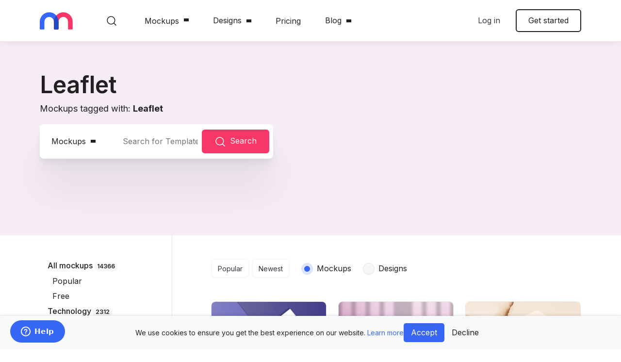

--- FILE ---
content_type: text/html; charset=utf-8
request_url: https://mediamodifier.com/tag/leaflet
body_size: 28483
content:
<!DOCTYPE html>
<html lang="en">
<head>
    <meta charset="utf-8" />
    <title>Leaflet - Mockup Generator - Mediamodifier</title>
    <meta name="viewport" content="width=device-width, initial-scale=1.0, viewport-fit=cover" />
    <meta http-equiv="X-UA-Compatible" content="IE=edge" />
    
    <link rel="stylesheet" href="/assets/css/styles-screen.css?t=1768406538250" />
    <link rel="preconnect" href="https://fonts.googleapis.com">
    <link rel="preconnect" href="https://fonts.gstatic.com" crossorigin>
    <link href="https://fonts.googleapis.com/css2?family=Inter:wght@400;500;600;700&family=Playfair+Display:ital@1&display=swap" rel="stylesheet">

    <!-- Global site tag (gtag.js) - Google Analytics -->
    <!-- <script async src="https://www.googletagmanager.com/gtag/js?id=UA-80176664-1"></script>
    <script>
        window.dataLayer = window.dataLayer || [];
        function gtag() { dataLayer.push(arguments); }
        gtag('js', new Date());
        gtag('config', "UA-80176664-1");
        if (typeof ga != 'undefined') {
            ga('require', 'ecommerce');
        }
        
    </script> -->

    <!-- Google Tag Manager -->
    <script>(function(w,d,s,l,i){w[l]=w[l]||[];w[l].push({'gtm.start':
    new Date().getTime(),event:'gtm.js'});var f=d.getElementsByTagName(s)[0],
    j=d.createElement(s),dl=l!='dataLayer'?'&l='+l:'';j.async=true;j.src=
    'https://www.googletagmanager.com/gtm.js?id='+i+dl;f.parentNode.insertBefore(j,f);
    })(window,document,'script','dataLayer','GTM-MT4TH2Q');</script>
    <!-- End Google Tag Manager -->

    <link rel="shortcut icon" href="/favicon.ico" type="image/x-icon" />
<link rel="apple-touch-icon" sizes="57x57" href="/gfx/apple-touch-icon-57x57.png">
<link rel="apple-touch-icon" sizes="60x60" href="/gfx/apple-touch-icon-60x60.png">
<link rel="apple-touch-icon" sizes="72x72" href="/gfx/apple-touch-icon-72x72.png">
<link rel="apple-touch-icon" sizes="76x76" href="/gfx/apple-touch-icon-76x76.png">
<link rel="apple-touch-icon" sizes="114x114" href="/gfx/apple-touch-icon-114x114.png">
<link rel="apple-touch-icon" sizes="120x120" href="/gfx/apple-touch-icon-120x120.png">
<link rel="apple-touch-icon" sizes="144x144" href="/gfx/apple-touch-icon-144x144.png">
<link rel="apple-touch-icon" sizes="152x152" href="/gfx/apple-touch-icon-152x152.png">
<link rel="apple-touch-icon" sizes="180x180" href="/gfx/apple-touch-icon-180x180.png">
<link rel="icon" type="image/png" href="/gfx/favicon-16x16.png" sizes="16x16">
<link rel="icon" type="image/png" href="/gfx/favicon-32x32.png" sizes="32x32">
<link rel="icon" type="image/png" href="/gfx/favicon-96x96.png" sizes="96x96">
<link rel="icon" type="image/png" href="/gfx/android-chrome-192x192.png" sizes="192x192">
<meta name="msapplication-square70x70logo" content="/gfx/smalltile.png" />
<meta name="msapplication-square150x150logo" content="/gfx/mediumtile.png" />
<meta name="msapplication-wide310x150logo" content="/gfx/widetile.png" />
<meta name="msapplication-square310x310logo" content="/gfx/largetile.png" />

    
    
    

    <meta name="description" content="Mockup templates tagged with: Leaflet">
    <meta property="og:type" content="website">
    <meta property="og:url" content="https://mediamodifier.com/tag/leaflet">
    <meta property="og:title" content="Leaflet - Mockup Generator - Mediamodifier">
    <meta property="og:description" content="Mockup templates tagged with: Leaflet">
    <meta property="og:image" content="https://mediamodifier.com/gfx/mm-og-image-home.jpg">

    <meta name="twitter:card" content="summary_large_image">
    <meta name="twitter:site" content="@mediamodifier">
    <meta name="twitter:title" content="Leaflet - Mockup Generator - Mediamodifier">
    <meta name="twitter:description" content="Mockup templates tagged with: Leaflet">
    <meta name="twitter:image" content="https://mediamodifier.com/gfx/mm-og-image-home.jpg">
    
    
    <script type="text/javascript" src="/assets/scripts/app.min.js?t=1768406538250"></script>
    <script type="text/javascript" src="/js/lodash.min.js" defer></script>
    <script src="https://cdn.paddle.com/paddle/paddle.js" defer></script>
    <script type="text/javascript" src="/scripts/actions.js?t=1768406538250" defer></script>    
    <script type="text/javascript" src="/scripts/livesearch.js?t=1768406538250" defer></script>
    <script type="text/javascript" src="/scripts/mm-social.js?t=1768406538250" defer></script>
    


    <script>
        var MM = {
            routes: JSON.parse('{"mockup":"mockup","threeD_mockup":"3d","design_template":"design-template","icons":"icons","saved_mockups":"library/saved-mockups","category":"mockups","design_templates_category":"design-templates","project_images":"images/projects","mockup_images":"images/products","rendered_images":"images/renders/output","gfx":"gfx","custom_category_url":"c","tag":"tag"}'),
            user: JSON.parse('{}'),
            isTestUser: JSON.parse('false'),
            Utils: {},
            urls: {
                baseurl: JSON.parse('"https://mediamodifier.com"'),
                API: JSON.parse('"https://mediamodifier.com"') + '/api',
                blog: JSON.parse('"https://mediamodifier.com/blog"'),
                assets: JSON.parse('"https://assets.mediamodifier.com"'),
                user_assets: JSON.parse('"https://user-assets.mediamodifier.com"'),
                static: JSON.parse('"https://static.mediamodifier.com"'),
                templates: JSON.parse('"https://templates.mediamodifier.com"'),
            },
            mockup: JSON.parse('{}'),
            paddle: JSON.parse('{"VENDOR_ID":35423,"subscription":{"month":553683,"annual":553682,"annual_offer":546029},"team_subscription":{"month":684113,"annual":684116},"school_subscription":{"month":765767},"day_ticket":557932,"mockup_api":645930,"custom_checkout":558322}')
        }
        
    </script>


    <script src="/scripts/select2.full.min.js" defer></script>
    <link rel="stylesheet" href="/css/select2.min.css">
    <link rel="stylesheet" href="/css/select2.bootstrap-theme.min.css">

    

    <!-- MIXPANEL -->
    <script type="text/javascript">
        (function(f,b){if(!b.__SV){var e,g,i,h;window.mixpanel=b;b._i=[];b.init=function(e,f,c){function g(a,d){var b=d.split(".");2==b.length&&(a=a[b[0]],d=b[1]);a[d]=function(){a.push([d].concat(Array.prototype.slice.call(arguments,0)))}}var a=b;"undefined"!==typeof c?a=b[c]=[]:c="mixpanel";a.people=a.people||[];a.toString=function(a){var d="mixpanel";"mixpanel"!==c&&(d+="."+c);a||(d+=" (stub)");return d};a.people.toString=function(){return a.toString(1)+".people (stub)"};i="disable time_event track track_pageview track_links track_forms track_with_groups add_group set_group remove_group register register_once alias unregister identify name_tag set_config reset opt_in_tracking opt_out_tracking has_opted_in_tracking has_opted_out_tracking clear_opt_in_out_tracking start_batch_senders people.set people.set_once people.unset people.increment people.append people.union people.track_charge people.clear_charges people.delete_user people.remove".split(" ");
        for(h=0;h<i.length;h++)g(a,i[h]);var j="set set_once union unset remove delete".split(" ");a.get_group=function(){function b(c){d[c]=function(){call2_args=arguments;call2=[c].concat(Array.prototype.slice.call(call2_args,0));a.push([e,call2])}}for(var d={},e=["get_group"].concat(Array.prototype.slice.call(arguments,0)),c=0;c<j.length;c++)b(j[c]);return d};b._i.push([e,f,c])};b.__SV=1.2;e=f.createElement("script");e.type="text/javascript";e.async=!0;e.src="undefined"!==typeof MIXPANEL_CUSTOM_LIB_URL?
        MIXPANEL_CUSTOM_LIB_URL:"file:"===f.location.protocol&&"//cdn.mxpnl.com/libs/mixpanel-2-latest.min.js".match(/^\/\//)?"https://cdn.mxpnl.com/libs/mixpanel-2-latest.min.js":"//cdn.mxpnl.com/libs/mixpanel-2-latest.min.js";g=f.getElementsByTagName("script")[0];g.parentNode.insertBefore(e,g)}})(document,window.mixpanel||[]);
        
        // Enabling the debug mode flag is useful during implementation,
        // but it's recommended you remove it for production
        const mixpanelOptions = {
            debug: true
        }
        
            mixpanelOptions.debug = false;
        
        mixpanel.init('f95a6660e9ec445ed7b4f99785898ee7', mixpanelOptions); 
    </script>
    <!-- MIXPANEL END -->

    <style>
        .category-list-aside .nav-aside-list a {
            padding: 0.2rem 1rem;
        }
        .category-list-aside li.nav-aside-list-item > ul.nav-aside-sublist > li {
            margin-left: 10px;
            font-weight: 400;
        }

        .bg-amethyst {
            background: #9D50BB;  /* fallback for old browsers */
            background: -webkit-linear-gradient(to right, #6E48AA, #9D50BB);  /* Chrome 10-25, Safari 5.1-6 */
            background: linear-gradient(to right, #6E48AA, #9D50BB); /* W3C, IE 10+/ Edge, Firefox 16+, Chrome 26+, Opera 12+, Safari 7+ */
        }
        .border-amethyst {
            border-color: #9D50BB;
        }
        .text-amethyst {
            color: #9D50BB;
        }
    </style>
    <script src="https://tally.so/widgets/embed.js"></script>   

    

    <!-- PostHog Analytics -->
    <!-- PostHog Analytics -->

<script>
    !function(t,e){var o,n,p,r;e.__SV||(window.posthog=e,e._i=[],e.init=function(i,s,a){function g(t,e){var o=e.split(".");2==o.length&&(t=t[o[0]],e=o[1]),t[e]=function(){t.push([e].concat(Array.prototype.slice.call(arguments,0)))}}(p=t.createElement("script")).type="text/javascript",p.crossOrigin="anonymous",p.async=!0,p.src=s.api_host.replace(".i.posthog.com","-assets.i.posthog.com")+"/static/array.js",(r=t.getElementsByTagName("script")[0]).parentNode.insertBefore(p,r);var u=e;for(void 0!==a?u=e[a]=[]:a="posthog",u.people=u.people||[],u.toString=function(t){var e="posthog";return"posthog"!==a&&(e+="."+a),t||(e+=" (stub)"),e},u.people.toString=function(){return u.toString(1)+".people (stub)"},o="init me ws ys ps bs capture je Di ks register register_once register_for_session unregister unregister_for_session Ps getFeatureFlag getFeatureFlagPayload isFeatureEnabled reloadFeatureFlags updateEarlyAccessFeatureEnrollment getEarlyAccessFeatures on onFeatureFlags onSurveysLoaded onSessionId getSurveys getActiveMatchingSurveys renderSurvey canRenderSurvey canRenderSurveyAsync identify setPersonProperties group resetGroups setPersonPropertiesForFlags resetPersonPropertiesForFlags setGroupPropertiesForFlags resetGroupPropertiesForFlags reset get_distinct_id getGroups get_session_id get_session_replay_url alias set_config startSessionRecording stopSessionRecording sessionRecordingStarted captureException loadToolbar get_property getSessionProperty Es $s createPersonProfile Is opt_in_capturing opt_out_capturing has_opted_in_capturing has_opted_out_capturing clear_opt_in_out_capturing Ss debug xs getPageViewId captureTraceFeedback captureTraceMetric".split(" "),n=0;n<o.length;n++)g(u,o[n]);e._i.push([i,s,a])},e.__SV=1)}(document,window.posthog||[]);
    posthog.init('phc_iiyWsCnXRsotiE2JL5LpyH3WoctlUSPPmZ74pictK4J', {
        api_host: 'https://eu.i.posthog.com',
        person_profiles: 'always', // or 'always' to create profiles for anonymous users as well
    })
</script>

<!-- End PostHog Analytics -->

</head>

<body class="category">
    <!-- Google Tag Manager (noscript) -->
    <noscript><iframe src="https://www.googletagmanager.com/ns.html?id=GTM-MT4TH2Q"
    height="0" width="0" style="display:none;visibility:hidden"></iframe></noscript>
    <!-- End Google Tag Manager (noscript) -->

    <div id="fb-root"></div>
    <script async defer crossorigin="anonymous" src="https://connect.facebook.net/en_US/sdk.js#xfbml=1&version=v7.0&appId=758439721271269&autoLogAppEvents=1" nonce="iB6pOu5M"></script>

    <div class="wrapper">

        

<style>
    .dropdown-menu-old {
        position: absolute;
        top: 100%;
        left: 0;
        z-index: 1000;
        display: none;
        float: left;
        min-width: 10rem;
        padding: 0.5rem 0;
        margin: 0.125rem 0 0;
        font-size: 1rem;
        color: #222;
        text-align: left;
        list-style: none;
        background-color: #fff;
        background-clip: padding-box;
        border: 2px solid #fff;
        border-radius: 6px;
        box-shadow: 0px 64px 80px rgb(0 0 0 / 7%), 0px 19.2941px 24.1177px rgb(0 0 0 / 5%), 0px 8.01379px 10.0172px rgb(0 0 0 / 4%), 0px 2.89843px 3.62304px rgb(0 0 0 / 2%);
    }
    .dropdown-menu-old li>.dropdown-menu-old {
        left: 100% !important;
        margin-left: -1px;
        top: -0.525rem !important;
        margin-top: 0 !important;
        -webkit-transform: none !important;
        transform: none !important;
    }
    .dropdown-menu-old li:hover>.dropdown-menu-old {
        display: block;
    }
    .dropdown-menu-old li {
        position: relative;
        list-style-type: none;
    }
    .dropdown-menu-list-old {
        padding: 0;
        margin: 0;
        list-style: none;
    }

    .main-header {
        z-index: 1022;
    }
   
    .main-header:has(~.mm-global-search.open) {
        box-shadow: none;
    }
    .mm-global-search {
        position: fixed;
        top: -100px;
        left: 0;
        right: 0;
        z-index: 1021;
        transition: .2s all;
    }
    .mm-global-search.open {
        top: var(--main-header-height);
    }
</style>


<header class="main-header bg-white">
    <div class="container">
        <div class="row align-items-center">
            <div class="col-auto">
                <div class="main-header-logo">
                    <a href="/">
                        <img src="/assets/gfx/mm-logo.svg" width="68" height="36" alt="Mediamodifier" />
                    </a>
                </div>
            </div>
            
            <div class="col-auto d-none d-lg-block position-static px-0">
                <nav class="main-header-nav">
                    <ul class="main-header-nav-list">
                        <li>
                            <a href="#" id="mm-global-search-trigger">
                                <img src="/assets/gfx/icon-search-dark.svg" width="24" height="24" class="align-middle mr-2" alt="Search icon" />
                            </a>
                        </li>
                        
                        
                        <li class="menu-item-has-children">
                            <a href="/mockups/all" data-toggle="dropdown" class="dropdown-toggle">Mockups</a>
                            <div class="dropdown-menu dropdown-menu-old dropdown-menu-center">
                                <ul class="dropdown-menu-list dropdown-menu-list-old">
                                    <li>
                                        <a href="/dashboard/my-mockups" class="dropdown-item border-bottom">My mockups</a>
                                    </li>
                                    <li>
                                        <a href="/mockups/all" class="dropdown-item">All mockups</a>
                                        <div class="dropdown-menu-old">
                                            <ul class="dropdown-menu-list dropdown-menu-list-old">
                                                <li><a href="/mockups/all?sort=popular" class="dropdown-item">Popular</a></li>
                                                <li><a href="/mockups/all?sort=newest" class="dropdown-item">Newest</a></li>
                                            </ul>
                                        </div>
                                    </li>
                                    
                                        <li>
                                            <a href="/mockups/technology" class="dropdown-item text-capitalize">Technology</a>
                                            
                                            <div class="dropdown-menu-old">
                                                <ul class="dropdown-menu-list dropdown-menu-list-old">
                                                    
                                                    <li><a href="/c/iphone-mockup-generator" class="dropdown-item">iPhone</a></li>
                                                    
                                                    <li><a href="/c/ipad-mockup-generator" class="dropdown-item">iPad</a></li>
                                                    
                                                    <li><a href="/c/macbook-mockup-generator" class="dropdown-item">Macbook</a></li>
                                                    
                                                    <li><a href="/c/imac-mockup-generator" class="dropdown-item">iMac</a></li>
                                                    
                                                    <li><a href="/c/android-mockup-generator" class="dropdown-item">Android</a></li>
                                                    
                                                    <li><a href="/c/smartwatch-mockup-generator" class="dropdown-item">Smartwatch</a></li>
                                                    
                                                    <li><a href="/c/tv-screen" class="dropdown-item">TV &amp; Screen</a></li>
                                                    
                                                    <li><a href="/c/multi-device" class="dropdown-item">Multi Device</a></li>
                                                    
                                                    <li><a href="/c/e-reader" class="dropdown-item">E-reader</a></li>
                                                    
                                                    <li><a href="/mockups/technology/online-course" class="dropdown-item">Online Course</a></li>
                                                    
                                                    <li><a href="/c/web-browser" class="dropdown-item">Web &amp; Browser</a></li>
                                                    
                                                </ul>
                                            </div> 
                                            
                                        </li>
                                    
                                        <li>
                                            <a href="/mockups/logo-mockups" class="dropdown-item text-capitalize">Logo Mockups</a>
                                            
                                        </li>
                                    
                                        <li>
                                            <a href="/c/marketing" class="dropdown-item text-capitalize">Marketing</a>
                                            
                                        </li>
                                    
                                        <li>
                                            <a href="/mockups/print" class="dropdown-item text-capitalize">Print</a>
                                            
                                            <div class="dropdown-menu-old">
                                                <ul class="dropdown-menu-list dropdown-menu-list-old">
                                                    
                                                    <li><a href="/c/book-mockup-generator" class="dropdown-item">Book</a></li>
                                                    
                                                    <li><a href="/c/business-card-mockup-generator" class="dropdown-item">Business Card</a></li>
                                                    
                                                    <li><a href="/c/greeting-card-mockup-generator" class="dropdown-item">Greeting Card</a></li>
                                                    
                                                    <li><a href="/c/magazine-mockup-generator" class="dropdown-item">Magazine</a></li>
                                                    
                                                    <li><a href="/c/poster" class="dropdown-item">Poster</a></li>
                                                    
                                                    <li><a href="/c/branding" class="dropdown-item">Branding</a></li>
                                                    
                                                    <li><a href="/c/flyer" class="dropdown-item">Flyer</a></li>
                                                    
                                                    <li><a href="/c/frame" class="dropdown-item">Picture Frame</a></li>
                                                    
                                                </ul>
                                            </div> 
                                            
                                        </li>
                                    
                                        <li>
                                            <a href="/mockups/products" class="dropdown-item text-capitalize">Products</a>
                                            
                                            <div class="dropdown-menu-old">
                                                <ul class="dropdown-menu-list dropdown-menu-list-old">
                                                    
                                                    <li><a href="/c/coffee-mug-mockup-generator" class="dropdown-item">Coffee Mug</a></li>
                                                    
                                                    <li><a href="/c/box-mockup-generator" class="dropdown-item">Box</a></li>
                                                    
                                                    <li><a href="/c/pillow" class="dropdown-item">Pillow</a></li>
                                                    
                                                    <li><a href="/c/totebag" class="dropdown-item">Tote Bag</a></li>
                                                    
                                                    <li><a href="/c/bottle" class="dropdown-item">Bottle</a></li>
                                                    
                                                </ul>
                                            </div> 
                                            
                                        </li>
                                    
                                        <li>
                                            <a href="/mockups/apparel" class="dropdown-item text-capitalize">Apparel</a>
                                            
                                            <div class="dropdown-menu-old">
                                                <ul class="dropdown-menu-list dropdown-menu-list-old">
                                                    
                                                    <li><a href="/c/t-shirt-mockup-generator" class="dropdown-item">T-Shirt</a></li>
                                                    
                                                    <li><a href="/c/sweatshirt" class="dropdown-item">Sweatshirt</a></li>
                                                    
                                                    <li><a href="/c/hoodie" class="dropdown-item">Hoodie</a></li>
                                                    
                                                    <li><a href="/c/toddlers" class="dropdown-item">Toddlers</a></li>
                                                    
                                                </ul>
                                            </div> 
                                            
                                        </li>
                                    
                                        <li>
                                            <a href="/mockups/image-effects" class="dropdown-item text-capitalize">Image Effects</a>
                                            
                                        </li>
                                    
                                        <li>
                                            <a href="/c/facebook-3d-photos" class="dropdown-item text-capitalize">Facebook 3D</a>
                                            
                                        </li>
                                    
                                        <li>
                                            <a href="/c/social-media-mockups" class="dropdown-item text-capitalize">Social Media</a>
                                            
                                            <div class="dropdown-menu-old">
                                                <ul class="dropdown-menu-list dropdown-menu-list-old">
                                                    
                                                    <li><a href="/c/instagram" class="dropdown-item">Instagram</a></li>
                                                    
                                                    <li><a href="/c/twitter" class="dropdown-item">Twitter</a></li>
                                                    
                                                    <li><a href="/c/tiktok" class="dropdown-item">TikTok</a></li>
                                                    
                                                    <li><a href="/c/facebook" class="dropdown-item">Facebook</a></li>
                                                    
                                                    <li><a href="/c/youtube" class="dropdown-item">YouTube</a></li>
                                                    
                                                    <li><a href="/c/linkedin" class="dropdown-item">LinkedIn</a></li>
                                                    
                                                </ul>
                                            </div> 
                                            
                                        </li>
                                    
                                </ul>
                                
                            </div>
                        </li>
                        
                        <li>
                            <div class="dropdown position-static">
                                <button href="#" class="btn btn-link text-body dropdown-toggle" data-toggle="dropdown" data-display="static" data-flip="false">Designs</button>
                                <div class="dropdown-menu dropdown-menu-wide border-top mt-0 rounded-0">
                                    <div class="container">
                                        <div class="row align-items-center py-4">
                                            <div class="col-sm-6 col-lg-4 col-xl-3 mb-3">
                                                <a href="/design-templates/all?page=1&sort=popular" class="link-feature">
                                                    <span class="link-feature-icon"><span class="icon icon-screen icon--opaque"></span></span>
                                                    <span class="link-feature-body">
                                                        <span class="link-feature-label">Design templates</span>
                                                        <span class="link-feature-text">Edit a design template now</span>
                                                    </span>
                                                </a>
                                            </div>
                                            <div class="col-sm-6 col-lg-4 col-xl-3 mb-3">
                                                <a href="/design-templates/all?page=1&sort=newest" class="link-feature">
                                                    <span class="link-feature-icon"><span class="icon icon-star icon--opaque"></span></span>
                                                    <span class="link-feature-body">
                                                        <span class="link-feature-label">Latest designs</span>
                                                        <span class="link-feature-text">Fresh-design to try out</span>
                                                    </span>
                                                </a>
                                            </div>
                                            <div class="col-sm-6 col-lg-4 col-xl-3 mb-3">
                                                <a href="https://mediamodifier.com/ebook" class="link-feature">
                                                    <span class="link-feature-icon"><span class="icon icon-info icon--opaque"></span></span>
                                                    <span class="link-feature-body">
                                                        <span class="link-feature-label">How to design</span>
                                                        <span class="link-feature-text">Learn about designing</span>
                                                    </span>
                                                </a>
                                            </div>
                                        </div>
                                    </div>
                                    <div class="dropdown-menu-footer">
                                        <div class="container">
                                            <p>
                                                <!-- TODO: Get categories from Martin -->
                                                <span class="d-block text-muted mb-1">Browse categories</span>
                                                <a href="/design-templates/instagram-post" class="font-weight-semibold">Instagram Post</a>
                                                <span class="sep">|</span>
                                                <a href="/search?q=testimonial&type=design" class="font-weight-semibold">Testimonial</a>
                                                <span class="sep">|</span>
                                                <a href="/design-templates/book-cover" class="font-weight-semibold">Book Cover</a>
                                                <span class="sep">|</span>
                                                <a href="/design-templates/linkedin-post" class="font-weight-semibold">Linkedin Post</a>
                                                <span class="sep">|</span>
                                                <a href="/design-templates/poster" class="font-weight-semibold">Poster</a>
                                                <span class="sep">|</span>
                                                <a href="/vectors/sets" class="font-weight-semibold">Vectors</a>
                                            </p>
                                        </div>
                                    </div>
                                </div>
                            </div>
                        </li>
                        
                            <li><a href="/pricing">Pricing</a></li>
                        
                        
                        <!-- <li><a href="/blog">Blog</a></li> -->
                        <li>
                            <div class="dropdown position-static">
                                <button href="#" class="btn btn-link text-body dropdown-toggle" data-toggle="dropdown" data-display="static" data-flip="false" aria-expanded="false">Blog</button>
                                <div class="dropdown-menu dropdown-menu-wide border-top mt-0 pt-0 rounded-0">                                               
                                    <div class="dropdown-menu-footer">
                                        <div class="container">
                                            <p>                                                            
                                                <span class="d-block text-muted mb-1">Blog categories</span>
                                                <a href="/blog" class="font-weight-semibold">All</a>
                                                <span class="sep">|</span>
                                                <a href="/blog/category/affiliate-marketing" class="font-weight-semibold">Affiliate Marketing</a>
                                                <span class="sep">|</span>
                                                <a href="/blog/category/design" class="font-weight-semibold">Design Tips</a>
                                                <span class="sep">|</span>
                                                <a href="/blog/category/marketing" class="font-weight-semibold">Marketing Tips</a>
                                                <span class="sep">|</span>
                                                <a href="/blog/category/mockups-templates" class="font-weight-semibold">Mockups &amp; Templates</a>
                                                <span class="sep">|</span>
                                                <a href="/blog/category/news" class="font-weight-semibold">News</a>
                                                <span class="sep">|</span>
                                                <a href="/blog/category/nft" class="font-weight-semibold">NFT</a>
                                                <span class="sep">|</span>
                                                <a href="/blog/category/people-experiences" class="font-weight-semibold">People &amp; Experiences</a>
                                                <span class="sep">|</span>
                                                <a href="/blog/category/post-ideas" class="font-weight-semibold">Post Ideas</a>
                                                <span class="sep">|</span>
                                                <a href="/blog/category/showroom" class="font-weight-semibold">Showroom</a>
                                                <span class="sep">|</span>
                                                <a href="/blog/category/tutorial" class="font-weight-semibold">Tutorials</a>
                                            </p>
                                        </div>
                                    </div>
                                </div>
                            </div>
                        </li>
                    </ul>
                </nav>
            </div>
            <div class="col-auto col-lg ml-auto ml-lg-0 d-none d-sm-block position-static">
                <div class="row flex-nowrap justify-content-end align-items-center">
                    <div class="col-auto d-none d-xl-none position-static">
                        <div class="dropdown position-static">
                            <button class="btn btn-link text-body dropdown-toggle" data-toggle="dropdown" data-display="static" data-flip="false">Become a Partner</button>
                            <div class="dropdown-menu dropdown-menu-wide border-top mt-0 rounded-0">
                                <div class="container">
                                    <div class="row align-items-center py-4">
                                        <div class="col-sm-6 col-lg-4 col-xl-3 mb-3">
                                            <a href="/mockup-api" class="link-feature">
                                                <span class="link-feature-icon"><span class="icon icon-info icon--opaque"></span></span>
                                                <span class="link-feature-body">
                                                    <span class="link-feature-label">Mockup API</span>
                                                    <span class="link-feature-text">Automate your mockups</span>
                                                </span>
                                            </a>
                                        </div>
                                        <!-- <div class="col-sm-6 col-lg-4 col-xl-3 mb-3">
                                            <a href="/pod" class="link-feature">
                                                <span class="link-feature-icon"><span class="icon icon-info icon--opaque"></span></span>
                                                <span class="link-feature-body">
                                                    <span class="link-feature-label">Print on Demand</span>
                                                    <span class="link-feature-text">Web to Print toolset</span>
                                                </span>
                                            </a>
                                        </div> -->
                                        <!-- <div class="col-sm-6 col-lg-4 col-xl-3 mb-3">
                                            <a href="/affiliate-program" class="link-feature">
                                                <span class="link-feature-icon"><span class="icon icon-info icon--opaque"></span></span>
                                                <span class="link-feature-body">
                                                    <span class="link-feature-label">Join Affiliate Program</span>
                                                    <span class="link-feature-text">Earn 51% commissions</span>
                                                </span>
                                            </a>
                                        </div> -->
                                    </div>
                                </div>
                                <div class="dropdown-menu-footer">
                                    <div class="container">
                                        <p>
                                            <span class="d-block text-muted mb-1">More ways to partner</span>
                                            <a href="https://mediamodifier.com/blog/how-to-request-a-custom-mockup" class="font-weight-semibold">Submit template idea</a>
                                            <span class="sep">|</span>
                                            <a href="https://mediamodifier.com/blog/mediamodifier-launches-social-media-publishing-tool" class="font-weight-semibold">Social Publish</a>
                                            <span class="sep">|</span>
                                            <a href="https://mediamodifier.com/blog/combine-mockups" class="font-weight-semibold">Combine mockups</a>
                                            <span class="sep">|</span>
                                            <a href="/image-tools" class="font-weight-semibold">Image Tools</a>
                                        </p>
                                    </div>
                                </div>
                            </div>
                        </div>
                    </div>
                    
                        <div class="col-auto">
                            <a href="/login?redirect=/tag/leaflet" class="text-dark d-is-sticky-block mr-2">Log in</a>
                            <a href="/login?redirect=/tag/leaflet" class="text-dark d-is-sticky-none mr-2">Log in</a>
                        </div>
                        <div class="col-auto">
                            <a href="/signup?redirect=/tag/leaflet" class="btn btn-outline-body d-is-sticky-block">Get started</a>
                            <a href="/signup?redirect=/tag/leaflet" class="btn btn-primary d-is-sticky-none">Get started</a>
                        </div>
                    
                    
                </div>
            </div>
            <!-- Mobile nav -->
            <div class="col-auto ml-auto ml-sm-0 d-lg-none position-static">
                <nav class="main-header-nav">
                    <div class="dropdown position-static">
                        <a href="#" id="mm-global-search-mobile-trigger"><img src="/assets/gfx/icon-search-dark.svg"  alt="Search icon" class="mr-3"/></a>
                        <button type="button" class="btn btn-menu" data-toggle="dropdown" data-display="static" data-flip="false"><span class="sr-only">Menu</span></button>
                        <div class="dropdown-menu dropdown-menu-wide dropdown-menu-mainnav mt-0 rounded-0">
                            <div class="dropdown-menu-mainnav-body">
                                <ul class="menutree">
                                    
                                    <li class="menutree-item">
                                        <a href="#" data-ld-toggle="subtree">Mockups</a>
                                        <div class="menutree-subtree-container">
                                            <button type="button" class="menutree-btn-back" data-ld-toggle="subtree-back">Mockups</button>
                                            <ul class="menutree-subtree">
                                                <li class="menutree-item">
                                                    <a href="/mockups/all?page=1&sort=popular" class="link-feature">
                                                        <span class="link-feature-icon"><span class="icon icon-image icon--opaque"></span></span>
                                                        <span class="link-feature-body">
                                                            <span class="link-feature-label">Mockup</span>
                                                            <span class="link-feature-text">Visualize your design</span>
                                                        </span>
                                                    </a>
                                                </li>
                                                <li class="menutree-item">
                                                    <a href="/mockups/all?page=1&sort=newest" class="link-feature">
                                                        <span class="link-feature-icon"><span class="icon icon-star icon--opaque"></span></span>
                                                        <span class="link-feature-body">
                                                            <span class="link-feature-label">Latest mockups</span>
                                                            <span class="link-feature-text">Fresh-mockups to try out</span>
                                                        </span>
                                                    </a>
                                                </li>
                                                <li class="menutree-item">
                                                    <a href="https://mediamodifier.com/blog/mockup" class="link-feature">
                                                        <span class="link-feature-icon"><span class="icon icon-info icon--opaque"></span></span>
                                                        <span class="link-feature-body">
                                                            <span class="link-feature-label">How to create mockups</span>
                                                            <span class="link-feature-text">Learn about mockuping</span>
                                                        </span>
                                                    </a>
                                                </li>
                                            </ul>
                                        </div>
                                    </li>
                                    <li class="menutree-item">
                                        <a href="#" data-ld-toggle="subtree">Designs</a>
                                        <div class="menutree-subtree-container">
                                            <button type="button" class="menutree-btn-back" data-ld-toggle="subtree-back">Design templates</button>
                                            <ul class="menutree-subtree">
                                                <li class="menutree-item">
                                                    <a href="/design-templates/all?page=1&sort=popular" class="link-feature">
                                                        <span class="link-feature-icon"><span class="icon icon-screen icon--opaque"></span></span>
                                                        <span class="link-feature-body">
                                                            <span class="link-feature-label">Design templates</span>
                                                            <span class="link-feature-text">Edit a design template now</span>
                                                        </span>
                                                    </a>
                                                </li>
                                                <li class="menutree-item">
                                                     <a href="/design-templates/all?page=1&sort=newest" class="link-feature">
                                                        <span class="link-feature-icon"><span class="icon icon-star icon--opaque"></span></span>
                                                        <span class="link-feature-body">
                                                            <span class="link-feature-label">Latest designs</span>
                                                        <span class="link-feature-text">Fresh-design to try out</span>
                                                        </span>
                                                    </a>
                                                </li>
                                                <li class="menutree-item">
                                                     <a href="https://mediamodifier.com/ebook" class="link-feature">
                                                        <span class="link-feature-icon"><span class="icon icon-info icon--opaque"></span></span>
                                                        <span class="link-feature-body">
                                                            <span class="link-feature-label">How to design</span>
                                                        <span class="link-feature-text">Learn about designing</span>
                                                        </span>
                                                    </a>
                                                </li>
                                            </ul>
                                        </div>
                                    </li>
                                    
                                        <li class="menutree-item"><a href="/pricing">Pricing</a></li>
                                    
                                    
                                    <li class="menutree-item">
                                        <a href="#" data-ld-toggle="subtree">Become a partner</a>
                                        <div class="menutree-subtree-container">
                                            <button type="button" class="menutree-btn-back" data-ld-toggle="subtree-back">Become a partner</button>
                                            <ul class="menutree-subtree">
                                                <li class="menutree-item">
                                                    <a href="/mockup-api" class="link-feature">
                                                        <span class="link-feature-icon"><span class="icon icon-image icon--opaque"></span></span>
                                                        <span class="link-feature-body">
                                                            <span class="link-feature-label">Mockup API</span>
                                                            <span class="link-feature-text">Automate your mockups</span>
                                                        </span>
                                                    </a>
                                                </li>
                                                <!-- <li class="menutree-item">
                                                     <a href="/pod" class="link-feature">
                                                        <span class="link-feature-icon"><span class="icon icon-screen icon--opaque"></span></span>
                                                        <span class="link-feature-body">
                                                            <span class="link-feature-label">Print on Demand</span>
                                                            <span class="link-feature-text">Web to Print toolset</span>
                                                        </span>
                                                    </a>
                                                </li> -->
                                                <!-- <li class="menutree-item">
                                                     <a href="/affiliate-program" class="link-feature">
                                                        <span class="link-feature-icon"><span class="icon icon-info icon--opaque"></span></span>
                                                        <span class="link-feature-body">
                                                            <span class="link-feature-label">Join Affiliate Program</span>
                                                            <span class="link-feature-text">Earn 51% commissions</span>
                                                        </span>
                                                    </a>
                                                </li> -->
                                            </ul>
                                        </div>
                                    </li>
                                    <li class="menutree-item"><a href="/blog">Blog</a></li>
                                </ul>
                            </div>
                            
                                <div class="dropdown-menu-mainnav-footer">
                                    <a href="/login?redirect=/tag/leaflet" class="btn btn-outline-dark btn-block mb-2">Log in</a>
                                    <a href="/signup?redirect=/tag/leaflet" class="btn btn-primary btn-block">Get started</a>
                                </div>
                            
                            
                        </div>
                    </div>
                </nav>
            </div>
        </div>
    </div>
</header>
<div class="mm-global-search bg-white border-bottom pb-2">
    <form action="/search" class="" method="get" autocomplete="off">
        <input type="hidden" name="type" id="mm-global-search-type" value="mockup">
        <div class="container">
            <div class="row align-items-center">
                <div class="col-auto d-md-block"> <!-- To enable, change d-md-block-disabled to d-md-block -->
                    <div class="form-group-container-dropdown search-filter-dropdown">
                        <button type="button" class="btn dropdown-toggle m-3" style="margin-left:0 !important;" data-toggle="dropdown" data-offset="-10,20">Mockups</button>
                        <div class="dropdown-menu" style="z-index: 1001;">
                            <a href="#" class="dropdown-item" data-search-type="design">Designs</a>
                            <a href="#" class="dropdown-item active" data-search-type="mockup">Mockups</a>
                            <a href="#" class="dropdown-item" data-search-type="vector">Vectors</a>
                        </div>
                    </div>
                </div>
                <script>
                    window.addEventListener('load', function(e) { 
                        $(".search-filter-dropdown .dropdown-menu a").click(function() {
                            $('.search-filter-dropdown .dropdown-menu').children().each(function(idx, el) {
                                $(el).removeClass('active');
                            });
                            $(this).addClass('active');
                            $('#search_type').val( $(this).data('search-type') );
                            $("#mm-global-search-type").val( $(this).data('search-type') );
                            $(".search-filter-dropdown .dropdown-toggle").text($(this).text());
                        });
                    });
                    
                </script>
                <div class="col-12 col-md">
                    <input type="text" id="mm-global-search-input" name="q" class="form-control ml-0 mb-3 ml-md-3 mb-md-0" placeholder="Search for Templates"
                    value="">
                </div>
                <div class="col-12 col-md-auto">
                    <button type="submit" class="btn btn-primary border-radius-lg btn-block" style="padding: 0.395rem 1.5rem;"><img src="/assets/gfx/icon-search.svg" width="24" height="24" class="align-middle mr-2" alt="Search icon">Search</button>
                </div>
            </div>
        </div>
    </form>
</div>

        <div class="container">
            <div class="messages">
    
</div>
        </div>
        

<style type="text/css">
    
        .article-hero-video {
            background-color: #F5ECF5;
        }
        @media only screen and (max-width: 767px) {
            .article-hero-video > video {
                display: none;
            }
        }
    
    
    @media only screen and (max-width: 767px) {
        .article-hero-video > video {
            display: none;
        }

        article.card {
            width: 100%;
        }
    }

    .nav-aside-sublist {
        font-size: 1rem;
    }

    .mm-tag-removable {
        padding-right: 25px;
    }
    .mm-tag-removable::after {
        position: absolute;
        margin-left: 4px;
        content: "✕";
        transform: rotate(45deg);
        transition: 0.2s transform ease-in-out;
    }
    .mm-tag-removable.active {
        border: 2px solid #3766f6 !important;
    }
    .mm-tag-removable.active::after {
        transition: 0.2s transform ease-in-out;
        color: #3766f6 !important;
        transform: rotate(0deg);
        margin-left: 4px;
        content: "✕";
    }
    .mm-tag-removable.active:hover::after {
        color: red !important;
    }
    .mm-tag-removable:not(.active):hover {
        border: 2px solid #3766f6 !important;
    }
    .mm-tag-removable:not(.active):hover::after {
        transition: 0.2s transform ease-in-out;
        color: #3766f6 !important;
        /* transform: rotate(0deg); */
    }
</style>
<main id="category-content" class="main-content pt-header mb-md-n5">
    <article class="article">
        <header class="article-hero">
            <div class="article-hero-video">
                <video src="" loop autoplay muted playsinline poster=""></video>
            </div>
            <div class="container py-5 ">
                <div class="row">
                    <div class="col-12 col-md-7">
                        <h1 class="h2 mb-6 mb-lg-0 mw-lg-75">Leaflet</h1>

                        
                        
                            <!-- NEW Search -->
                            <form action="/search" class="searchform article-hero-form mw-lg-75" method="get" autocomplete="off">
                                <input type="hidden" id="search_type" name="type" value="mockup">
                                
                                
    
                                <p class="lead font-weight-normal mt-2">Mockups tagged with: <b>Leaflet</b></p>
                                <div class="form-group-container position-relative">
                                    <div class="row align-items-center">
                                        <div class="col-auto d-md-block"> <!-- To enable, change d-md-block-disabled to d-md-block -->
                                            <div class="form-group-container-dropdown search-filter-dropdown">
                                                <button type="button" class="btn dropdown-toggle m-3" data-toggle="dropdown" data-offset="-10,20">Mockups</button>
                                                <div class="dropdown-menu" style="z-index: 1001;">
                                                    <a href="#" class="dropdown-item" data-search-type="design">Designs</a>
                                                    <a href="#" class="dropdown-item active" data-search-type="mockup">Mockups</a>
                                                </div>
                                            </div>
                                        </div>
                                        <script>
                                            window.addEventListener('load', function(e) { 
                                                $(".search-filter-dropdown .dropdown-menu a").click(function() {
                                                    $('.search-filter-dropdown .dropdown-menu').children().each(function(idx, el) {
                                                        $(el).removeClass('active');
                                                    });
                                                    $(this).addClass('active');
                                                    $('#search_type').val( $(this).data('search-type') );
                                                    $(".search-filter-dropdown .dropdown-toggle").text($(this).text());
                                                });
                                            });
                                            
                                        </script>
                                        <div class="col-12 col-md">
                                            <input type="text" name="q" class="form-group-container-control searchform__control searchform-v2 ml-3" placeholder="Search for Templates"
                                            value="">
                                        </div>
                                        <div class="col-12 col-md-auto">
                                            <button type="submit" class="btn btn-primary border-radius-lg btn-block"><img src="/assets/gfx/icon-search.svg" width="24" height="24" class="align-middle mr-2" alt="Search icon">Search</button>
                                        </div>
                                    </div>
                                    <div class="dropdown-menu dropdown-menu-wide" id="searchResultsDropdownMenu">
                                        <div class="dropdown-menu-body dropdown-menu-search">
                                        </div>
                                        <div class="dropdown-menu-footer">
                                            <p class="mb-4">
                                                <span class="d-block text-muted mb-1">Design templates</span>
                                                <a href="/design-templates/instagram-post" class="font-weight-semibold">Instagram post</a>
                                                <span class="sep">|</span>
                                                <a href="/design-templates/logo" class="font-weight-semibold">Logo template</a>
                                                <span class="sep">|</span>
                                                <a href="/design-templates/t-shirt" class="font-weight-semibold">T-shirt</a>
                                                <span class="sep">|</span>
                                                <a href="/design-templates/instagram-story" class="font-weight-semibold">Instagram Story</a>
                                                <span class="sep">|</span>
                                                <a href="/design-templates/greeting-card" class="font-weight-semibold">Greeting Card</a>
                                            </p>
                                            <p>
                                                <span class="d-block text-muted mb-1">Mockups</span>
                                                <a href="/c/iphone-mockup-generator" class="font-weight-semibold">Iphone</a>
                                                <span class="sep">|</span>
                                                <a href="/c/coffee-mug-mockup-generator" class="font-weight-semibold">Coffee mug</a>
                                                <span class="sep">|</span>
                                                <a href="/c/social-media-mockups" class="font-weight-semibold">Social Media</a>
                                                <span class="sep">|</span>
                                                <a href="/c/business-card-mockup-generator" class="font-weight-semibold">Business Card</a>
                                            </p>
                                        </div>
                                    </div>
                                </div>
                                <!-- <div class="row mx-n1 d-none">
                                    <div class="col-auto pl-1 pr-3 mb-2">Try</div>
                                    <div class="col-auto px-0 mb-2"><a href="/c/book-mockup-generator" class="tag">book mockup</a></div>
                                    <div class="col-auto px-0 mb-2"><a href="/design-templates/instagram-post" class="tag">instagram post</a></div>
                                    <div class="col-auto px-0 mb-2"><a href="/c/box-mockup-generator" class="tag">box mockup</a></div>
                                    <div class="col-auto px-0 mb-2"><a href="/design-templates/linkedin-post" class="tag">linkedin post</a></div>
                                </div> -->
                            </form>
                        
                        

                        
                    </div>
                    
                </div>
                
                    <script type="application/ld+json">
                        {
                            "@context": "https://schema.org/",
                            "@type": "WebApplication",
                            "name": "Mediamodifier Mockup Generator",
                            "applicationCategory": "DesignApplication",
                            "operatingSystem": "Web Browser",
                            "offers": [
                            {
                                "@type": "Offer",
                                "price": "0.00",
                                "priceCurrency": "USD",
                                "description": "Free account"
                            },
                            {
                                "@type": "Offer",
                                "price": "19.00",
                                "priceCurrency": "USD",
                                "description": "Monthly PRO Subscription"
                            },
                            {
                                "@type": "Offer",
                                "price": "190.00",
                                "priceCurrency": "USD",
                                "description": "Yearly PRO Subscription"
                            }
                            ],
                            "aggregateRating": {
                                "ratingValue": "4.4",
                                "bestRating": "5",
                                "ratingCount": "111"
                            }
                            
                        }
                    </script>
            </header>
        
               
         
            <div id="mockups-catalog-section" class="container d-flex">
                <div class="row flex-grow-1">
                <div class="col-md-4 col-lg-3 col-xxl-2 border-md-right py-4 py-md-5">
                    <aside class="main-content-aside category-list-aside pr-0">
                        <button type="button" class="nav-aside-toggler d-md-none" data-toggle="modal" data-target="#ldAsideMockupCategoriesModal">Mockup Category</button>
                        <div class="d-none d-md-block">
                            <nav class="nav-aside">
                                <ul class="nav-aside-list">
                                    <li class="nav-aside-sublist">
                                        <ul class="nav-aside-sublist">
                                            <li class="nav-aside-list-item">
                                                <a href="/mockups/all">
                                                    <span class="label">All mockups</span>
                                                    <span class="badge badge-light">14366</span>
                                                </a>
                                                <ul class="nav-aside-sublist">
                                                    <li class="nav-aside-list-item">
                                                        <a href="/popular-mockups">
                                                            <span class="label">Popular</span>
                                                        </a>
                                                    </li>
                                                    <li class="nav-aside-list-item">
                                                        <a href="/free-psd-mockups">
                                                            <span class="label">Free</span>
                                                        </a>
                                                    </li>
                                                </ul>
                                            </li>
                                            
                                            <li class="nav-aside-list-item ">
                                                <a href="/mockups/technology">
                                                    <span class="label">Technology</span>
                                                    <span class="badge badge-light">2312</span>
                                                </a>
                                                
                                                <ul class="nav-aside-sublist">
                                                    
                                                    <li class="nav-aside-list-item ">
                                                        <a href="/c/iphone-mockup-generator">
                                                            <span class="label">iPhone</span>
                                                            <span class="badge">551</span>
                                                        </a>
                                                    </li>
                                                    
                                                    <li class="nav-aside-list-item ">
                                                        <a href="/c/ipad-mockup-generator">
                                                            <span class="label">iPad</span>
                                                            <span class="badge">246</span>
                                                        </a>
                                                    </li>
                                                    
                                                    <li class="nav-aside-list-item ">
                                                        <a href="/c/macbook-mockup-generator">
                                                            <span class="label">Macbook</span>
                                                            <span class="badge">224</span>
                                                        </a>
                                                    </li>
                                                    
                                                    <li class="nav-aside-list-item ">
                                                        <a href="/c/imac-mockup-generator">
                                                            <span class="label">iMac</span>
                                                            <span class="badge">80</span>
                                                        </a>
                                                    </li>
                                                    
                                                    <li class="nav-aside-list-item ">
                                                        <a href="/c/android-mockup-generator">
                                                            <span class="label">Android</span>
                                                            <span class="badge">78</span>
                                                        </a>
                                                    </li>
                                                    
                                                    <li class="nav-aside-list-item ">
                                                        <a href="/c/smartwatch-mockup-generator">
                                                            <span class="label">Smartwatch</span>
                                                            <span class="badge">65</span>
                                                        </a>
                                                    </li>
                                                    
                                                    <li class="nav-aside-list-item ">
                                                        <a href="/c/tv-screen">
                                                            <span class="label">TV &amp; Screen</span>
                                                            <span class="badge">90</span>
                                                        </a>
                                                    </li>
                                                    
                                                    <li class="nav-aside-list-item ">
                                                        <a href="/c/multi-device">
                                                            <span class="label">Multi Device</span>
                                                            <span class="badge">109</span>
                                                        </a>
                                                    </li>
                                                    
                                                    <li class="nav-aside-list-item ">
                                                        <a href="/c/e-reader">
                                                            <span class="label">E-reader</span>
                                                            <span class="badge">31</span>
                                                        </a>
                                                    </li>
                                                    
                                                    <li class="nav-aside-list-item ">
                                                        <a href="/mockups/technology/online-course">
                                                            <span class="label">Online Course</span>
                                                            <span class="badge">103</span>
                                                        </a>
                                                    </li>
                                                    
                                                    <li class="nav-aside-list-item ">
                                                        <a href="/c/web-browser">
                                                            <span class="label">Web &amp; Browser</span>
                                                            <span class="badge">69</span>
                                                        </a>
                                                    </li>
                                                    
                                                </ul>
                                                
                                            </li>
                                            
                                            <li class="nav-aside-list-item ">
                                                <a href="/mockups/logo-mockups">
                                                    <span class="label">Logo Mockups</span>
                                                    <span class="badge badge-light">165</span>
                                                </a>
                                                
                                            </li>
                                            
                                            <li class="nav-aside-list-item ">
                                                <a href="/c/marketing">
                                                    <span class="label">Marketing</span>
                                                    <span class="badge badge-light">442</span>
                                                </a>
                                                
                                            </li>
                                            
                                            <li class="nav-aside-list-item ">
                                                <a href="/mockups/print">
                                                    <span class="label">Print</span>
                                                    <span class="badge badge-light">3597</span>
                                                </a>
                                                
                                                <ul class="nav-aside-sublist">
                                                    
                                                    <li class="nav-aside-list-item ">
                                                        <a href="/c/book-mockup-generator">
                                                            <span class="label">Book</span>
                                                            <span class="badge">496</span>
                                                        </a>
                                                    </li>
                                                    
                                                    <li class="nav-aside-list-item ">
                                                        <a href="/c/business-card-mockup-generator">
                                                            <span class="label">Business Card</span>
                                                            <span class="badge">254</span>
                                                        </a>
                                                    </li>
                                                    
                                                    <li class="nav-aside-list-item ">
                                                        <a href="/c/greeting-card-mockup-generator">
                                                            <span class="label">Greeting Card</span>
                                                            <span class="badge">267</span>
                                                        </a>
                                                    </li>
                                                    
                                                    <li class="nav-aside-list-item ">
                                                        <a href="/c/magazine-mockup-generator">
                                                            <span class="label">Magazine</span>
                                                            <span class="badge">91</span>
                                                        </a>
                                                    </li>
                                                    
                                                    <li class="nav-aside-list-item ">
                                                        <a href="/c/poster">
                                                            <span class="label">Poster</span>
                                                            <span class="badge">666</span>
                                                        </a>
                                                    </li>
                                                    
                                                    <li class="nav-aside-list-item ">
                                                        <a href="/c/branding">
                                                            <span class="label">Branding</span>
                                                            <span class="badge">1106</span>
                                                        </a>
                                                    </li>
                                                    
                                                    <li class="nav-aside-list-item ">
                                                        <a href="/c/flyer">
                                                            <span class="label">Flyer</span>
                                                            <span class="badge">171</span>
                                                        </a>
                                                    </li>
                                                    
                                                    <li class="nav-aside-list-item ">
                                                        <a href="/c/frame">
                                                            <span class="label">Picture Frame</span>
                                                            <span class="badge">356</span>
                                                        </a>
                                                    </li>
                                                    
                                                </ul>
                                                
                                            </li>
                                            
                                            <li class="nav-aside-list-item ">
                                                <a href="/mockups/products">
                                                    <span class="label">Products</span>
                                                    <span class="badge badge-light">2838</span>
                                                </a>
                                                
                                                <ul class="nav-aside-sublist">
                                                    
                                                    <li class="nav-aside-list-item ">
                                                        <a href="/c/coffee-mug-mockup-generator">
                                                            <span class="label">Coffee Mug</span>
                                                            <span class="badge">282</span>
                                                        </a>
                                                    </li>
                                                    
                                                    <li class="nav-aside-list-item ">
                                                        <a href="/c/box-mockup-generator">
                                                            <span class="label">Box</span>
                                                            <span class="badge">313</span>
                                                        </a>
                                                    </li>
                                                    
                                                    <li class="nav-aside-list-item ">
                                                        <a href="/c/pillow">
                                                            <span class="label">Pillow</span>
                                                            <span class="badge">79</span>
                                                        </a>
                                                    </li>
                                                    
                                                    <li class="nav-aside-list-item ">
                                                        <a href="/c/totebag">
                                                            <span class="label">Tote Bag</span>
                                                            <span class="badge">81</span>
                                                        </a>
                                                    </li>
                                                    
                                                    <li class="nav-aside-list-item ">
                                                        <a href="/c/bottle">
                                                            <span class="label">Bottle</span>
                                                            <span class="badge">192</span>
                                                        </a>
                                                    </li>
                                                    
                                                </ul>
                                                
                                            </li>
                                            
                                            <li class="nav-aside-list-item ">
                                                <a href="/mockups/apparel">
                                                    <span class="label">Apparel</span>
                                                    <span class="badge badge-light">2883</span>
                                                </a>
                                                
                                                <ul class="nav-aside-sublist">
                                                    
                                                    <li class="nav-aside-list-item ">
                                                        <a href="/c/t-shirt-mockup-generator">
                                                            <span class="label">T-Shirt</span>
                                                            <span class="badge">793</span>
                                                        </a>
                                                    </li>
                                                    
                                                    <li class="nav-aside-list-item ">
                                                        <a href="/c/sweatshirt">
                                                            <span class="label">Sweatshirt</span>
                                                            <span class="badge">72</span>
                                                        </a>
                                                    </li>
                                                    
                                                    <li class="nav-aside-list-item ">
                                                        <a href="/c/hoodie">
                                                            <span class="label">Hoodie</span>
                                                            <span class="badge">77</span>
                                                        </a>
                                                    </li>
                                                    
                                                    <li class="nav-aside-list-item ">
                                                        <a href="/c/toddlers">
                                                            <span class="label">Toddlers</span>
                                                            <span class="badge">49</span>
                                                        </a>
                                                    </li>
                                                    
                                                </ul>
                                                
                                            </li>
                                            
                                            <li class="nav-aside-list-item ">
                                                <a href="/mockups/image-effects">
                                                    <span class="label">Image Effects</span>
                                                    <span class="badge badge-light">1674</span>
                                                </a>
                                                
                                            </li>
                                            
                                            <li class="nav-aside-list-item ">
                                                <a href="/c/facebook-3d-photos">
                                                    <span class="label">Facebook 3D</span>
                                                    <span class="badge badge-light">13</span>
                                                </a>
                                                
                                            </li>
                                            
                                            <li class="nav-aside-list-item ">
                                                <a href="/c/social-media-mockups">
                                                    <span class="label">Social Media</span>
                                                    <span class="badge badge-light">122</span>
                                                </a>
                                                
                                                <ul class="nav-aside-sublist">
                                                    
                                                    <li class="nav-aside-list-item ">
                                                        <a href="/c/instagram">
                                                            <span class="label">Instagram</span>
                                                            <span class="badge">44</span>
                                                        </a>
                                                    </li>
                                                    
                                                    <li class="nav-aside-list-item ">
                                                        <a href="/c/twitter">
                                                            <span class="label">Twitter</span>
                                                            <span class="badge">14</span>
                                                        </a>
                                                    </li>
                                                    
                                                    <li class="nav-aside-list-item ">
                                                        <a href="/c/tiktok">
                                                            <span class="label">TikTok</span>
                                                            <span class="badge">14</span>
                                                        </a>
                                                    </li>
                                                    
                                                    <li class="nav-aside-list-item ">
                                                        <a href="/c/facebook">
                                                            <span class="label">Facebook</span>
                                                            <span class="badge">16</span>
                                                        </a>
                                                    </li>
                                                    
                                                    <li class="nav-aside-list-item ">
                                                        <a href="/c/youtube">
                                                            <span class="label">YouTube</span>
                                                            <span class="badge">11</span>
                                                        </a>
                                                    </li>
                                                    
                                                    <li class="nav-aside-list-item ">
                                                        <a href="/c/linkedin">
                                                            <span class="label">LinkedIn</span>
                                                            <span class="badge">15</span>
                                                        </a>
                                                    </li>
                                                    
                                                </ul>
                                                
                                            </li>
                                            
                                        </ul>
                                    </li>
                                    
                                </ul>
                            </nav>
                        </div>
                    </aside>
                </div>
                <div class="col-md-8 col-lg-9 py-md-5 pl-lg-6" id="main">
                    <header class="section-header mb-5">
                        <h2 class="sr-only">Search results</h2>
                        <div class="row align-items-center">
                            <div class="col-auto">
                                <a href="/tag/leaflet?page=&sort=popular#main"
                                    class="btn btn-outline-light btn-sm text-dark" rel="nofollow">Popular</a>
                                <a href="/tag/leaflet?page=&sort=newest#main"
                                    class="btn btn-outline-light btn-sm  text-dark" rel="nofollow">Newest</a>
                            </div>
                            
                            <div class="col-auto">
                                <label class="input-radio"><input type="radio" class="search-type-radio-btn" name="search_type" value="mockup" checked><span>Mockups</span></label>
                            </div>
                            <div class="col-auto">
                                <label class="input-radio"><input type="radio" class="search-type-radio-btn" name="search_type" value="design" ><span>Designs</span></label>
                            </div>
                            
                            <script>
                                window.addEventListener("load", function(e) {
                                    $('.search-type-radio-btn').on('click', function(e) {
                                        // $(".search-filter-dropdown .dropdown-menu a[data-search-type='" + $(this).val() + "']").click();
                                        // $('form.searchform').submit();
                                        window.location.href = window.location.pathname + '?type=' + $(this).val();
                                    });
                                })
                                
                            </script>    
                            

                            
                            <div class="col-auto ml-auto d-none d-md-block">
                                
                            </div>
                        </div>
                    </header>
                    <div class="mm-category-loader text-center">
                        <img src="/gfx/loader.png" alt="Loading content">
                    </div>
                    <div class="masonry-grid">
                        

                        

                        <div class="masonry-grid-item mb-4">
                            <a href="/mockup/top-view-of-flyer-mockup-in-two-color-background/93442" class="card-canvas">
                                <span class="card-canvas-figure " >
                                    
                                    <img src="https://assets.mediamodifier.com/mockups/6344372ea4baaed79bb337d4/top-view-of-flyer-mockup-in-two-color-background_thumb.jpg" alt="Top View of Flyer Mockup in Two Color Background" >
                                </span>
                                <span class="card-canvas-title text-left">Top View of Flyer Mockup in Two Color Background</span>
                            </a>
                        </div>

                        

                        <div class="masonry-grid-item mb-4">
                            <a href="/mockup/multiple-flyer-mockup-in-pink-wall/93440" class="card-canvas">
                                <span class="card-canvas-figure " >
                                    
                                    <img src="https://assets.mediamodifier.com/mockups/634435d011cf5169fa3121a4/multiple-flyer-mockup-in-pink-wall_thumb.jpg" alt="Multiple Flyer Mockup in Pink Wall" >
                                </span>
                                <span class="card-canvas-title text-left">Multiple Flyer Mockup in Pink Wall</span>
                            </a>
                        </div>

                        

                        <div class="masonry-grid-item mb-4">
                            <a href="/mockup/stacked-flyer-mockup-in-abstract-background/93439" class="card-canvas">
                                <span class="card-canvas-figure " >
                                    
                                    <img src="https://assets.mediamodifier.com/mockups/6344359c11cf51235f3120bb/stacked-flyer-mockup-in-abstract-background_thumb.jpg" alt="Stacked Flyer Mockup in Abstract Background" >
                                </span>
                                <span class="card-canvas-title text-left">Stacked Flyer Mockup in Abstract Background</span>
                            </a>
                        </div>

                        

                        <div class="masonry-grid-item mb-4">
                            <a href="/mockup/perspective-flyer-mockup-with-simple-background/93438" class="card-canvas">
                                <span class="card-canvas-figure " >
                                    
                                    <img src="https://assets.mediamodifier.com/mockups/63443208a4baae0448b31f6f/perspective-flyer-mockup-with-simple-background_thumb.jpg" alt="Perspective Flyer Mockup with Simple Background" >
                                </span>
                                <span class="card-canvas-title text-left">Perspective Flyer Mockup with Simple Background</span>
                            </a>
                        </div>

                        

                        <div class="masonry-grid-item mb-4">
                            <a href="/mockup/perspective-flyer-mockup-in-geometric-purple-background/93437" class="card-canvas">
                                <span class="card-canvas-figure " >
                                    
                                    <img src="https://assets.mediamodifier.com/mockups/634431dba4baae6284b31e8f/perspective-flyer-mockup-in-geometric-purple-background_thumb.jpg" alt="Perspective Flyer Mockup in Geometric Purple Background" >
                                </span>
                                <span class="card-canvas-title text-left">Perspective Flyer Mockup in Geometric Purple Background</span>
                            </a>
                        </div>

                        

                        <div class="masonry-grid-item mb-4">
                            <a href="/mockup/standing-flyer-on-duotone-background/93435" class="card-canvas">
                                <span class="card-canvas-figure " >
                                    
                                    <img src="https://assets.mediamodifier.com/mockups/63443135a4baae1f67b31b5c/standing-flyer-on-duotone-background_thumb.jpg" alt="Standing Flyer on Duotone Background" >
                                </span>
                                <span class="card-canvas-title text-left">Standing Flyer on Duotone Background</span>
                            </a>
                        </div>

                        

                        <div class="masonry-grid-item mb-4">
                            <a href="/mockup/perspective-view-of-flyer-mockup-leaning-on-wall/93434" class="card-canvas">
                                <span class="card-canvas-figure " >
                                    
                                    <img src="https://assets.mediamodifier.com/mockups/6344308c11cf51f009310752/perspective-view-of-flyer-mockup-leaning-on-wall_thumb.jpg" alt="Perspective View of Flyer Mockup Leaning on Wall" >
                                </span>
                                <span class="card-canvas-title text-left">Perspective View of Flyer Mockup Leaning on Wall</span>
                            </a>
                        </div>

                        

                        <div class="masonry-grid-item mb-4">
                            <a href="/mockup/minimal-flyer-mockup-with-red-leaves-in-white-wall/93433" class="card-canvas">
                                <span class="card-canvas-figure " >
                                    
                                    <img src="https://assets.mediamodifier.com/mockups/63442f5f11cf51c21d3101bb/minimal-flyer-mockup-with-red-leaves-in-white-wall_thumb.jpg" alt="Minimal Flyer Mockup with Red Leaves in White Wall" >
                                </span>
                                <span class="card-canvas-title text-left">Minimal Flyer Mockup with Red Leaves in White Wall</span>
                            </a>
                        </div>

                        

                        <div class="masonry-grid-item mb-4">
                            <a href="/mockup/modern-flyer-design-mockup-in-purple-background/93431" class="card-canvas">
                                <span class="card-canvas-figure " >
                                    
                                    <img src="https://assets.mediamodifier.com/mockups/63442d6311cf510d2d30f7c8/modern-flyer-design-mockup-in-purple-background_thumb.jpg" alt="Modern Flyer Design Mockup in Purple Background" >
                                </span>
                                <span class="card-canvas-title text-left">Modern Flyer Design Mockup in Purple Background</span>
                            </a>
                        </div>

                        

                        <div class="masonry-grid-item mb-4">
                            <a href="/mockup/a5-paper-mockup-with-pen-and-decorative-stars/51838" class="card-canvas">
                                <span class="card-canvas-figure " >
                                    
                                    <img src="https://assets.mediamodifier.com/mockups/618114439c0d8a3a0911ac1c/a5-paper-mockup-with-pen-and-decorative-stars_thumb.jpg" alt="A5 Paper Mockup with Pen and Decorative Stars" >
                                </span>
                                <span class="card-canvas-title text-left">A5 Paper Mockup with Pen and Decorative Stars</span>
                            </a>
                        </div>

                        

                        <div class="masonry-grid-item mb-4">
                            <a href="/mockup/a5-paper-with-coloring-pens-mockup-generator/51837" class="card-canvas">
                                <span class="card-canvas-figure " >
                                    
                                    <img src="https://assets.mediamodifier.com/mockups/618114059c0d8a945211abfe/a5-paper-with-coloring-pens-mockup-generator_thumb.jpg" alt="A5 Paper with Coloring Pens Mockup Generator" >
                                </span>
                                <span class="card-canvas-title text-left">A5 Paper with Coloring Pens Mockup Generator</span>
                            </a>
                        </div>

                        

                        <div class="masonry-grid-item mb-4">
                            <a href="/mockup/a5-papers-on-work-desk-mockup/51836" class="card-canvas">
                                <span class="card-canvas-figure " >
                                    
                                    <img src="https://assets.mediamodifier.com/mockups/618113c6ff5bb68ab27c7451/a5-papers-on-work-desk-mockup_thumb.jpg" alt="A5 Papers on Work Desk Mockup" >
                                </span>
                                <span class="card-canvas-title text-left">A5 Papers on Work Desk Mockup</span>
                            </a>
                        </div>

                        

                        <div class="masonry-grid-item mb-4">
                            <a href="/mockup/a5-paper-with-coloring-pens-and-paper-clips-mockup/51835" class="card-canvas">
                                <span class="card-canvas-figure " >
                                    
                                    <img src="https://assets.mediamodifier.com/mockups/6181139aff5bb61aca7c743c/a5-paper-with-coloring-pens-and-paper-clips-mockup_thumb.jpg" alt="A5 Paper with Coloring Pens and Paper Clips Mockup" >
                                </span>
                                <span class="card-canvas-title text-left">A5 Paper with Coloring Pens and Paper Clips Mockup</span>
                            </a>
                        </div>

                        

                        <div class="masonry-grid-item mb-4">
                            <a href="/mockup/a5-paper-with-writing-supplies-mockup-generator/51834" class="card-canvas">
                                <span class="card-canvas-figure " >
                                    
                                    <img src="https://assets.mediamodifier.com/mockups/618113659c0d8abab311abd5/a5-paper-with-writing-supplies-mockup-generator_thumb.jpg" alt="A5 Paper with Writing Supplies Mockup Generator" >
                                </span>
                                <span class="card-canvas-title text-left">A5 Paper with Writing Supplies Mockup Generator</span>
                            </a>
                        </div>

                        

                        <div class="masonry-grid-item mb-4">
                            <a href="/mockup/a5-papers-next-to-pen-and-keyboard-mockup/51830" class="card-canvas">
                                <span class="card-canvas-figure " >
                                    
                                    <img src="https://assets.mediamodifier.com/mockups/61811215ff5bb64fc37c73cb/a5-papers-next-to-pen-and-keyboard-mockup_thumb.jpg" alt="A5 Papers Next to Pen and Keyboard Mockup" >
                                </span>
                                <span class="card-canvas-title text-left">A5 Papers Next to Pen and Keyboard Mockup</span>
                            </a>
                        </div>

                        

                        <div class="masonry-grid-item mb-4">
                            <a href="/mockup/a5-paper-on-white-office-desk-mockup/51829" class="card-canvas">
                                <span class="card-canvas-figure " >
                                    
                                    <img src="https://assets.mediamodifier.com/mockups/618111d59c0d8ab78311ab65/a5-paper-on-white-office-desk-mockup_thumb.jpg" alt="A5 Paper on White Office Desk Mockup" >
                                </span>
                                <span class="card-canvas-title text-left">A5 Paper on White Office Desk Mockup</span>
                            </a>
                        </div>

                        

                        <div class="masonry-grid-item mb-4">
                            <a href="/mockup/a5-paper-mockup-on-office-desk/51828" class="card-canvas">
                                <span class="card-canvas-figure " >
                                    
                                    <img src="https://assets.mediamodifier.com/mockups/618111929c0d8ac63011ab4e/a5-paper-mockup-on-office-desk_thumb.jpg" alt="A5 Paper Mockup on Office Desk" >
                                </span>
                                <span class="card-canvas-title text-left">A5 Paper Mockup on Office Desk</span>
                            </a>
                        </div>

                        

                        <div class="masonry-grid-item mb-4">
                            <a href="/mockup/a5-paper-with-office-supplies-mockup-generator/51827" class="card-canvas">
                                <span class="card-canvas-figure " >
                                    
                                    <img src="https://assets.mediamodifier.com/mockups/6181115d9c0d8af9a711ab38/a5-paper-with-office-supplies-mockup-generator_thumb.jpg" alt="A5 Paper with Office Supplies Mockup Generator" >
                                </span>
                                <span class="card-canvas-title text-left">A5 Paper with Office Supplies Mockup Generator</span>
                            </a>
                        </div>

                        

                        <div class="masonry-grid-item mb-4">
                            <a href="/mockup/a5-paper-with-calculator-and-pen-mockup/51826" class="card-canvas">
                                <span class="card-canvas-figure " >
                                    
                                    <img src="https://assets.mediamodifier.com/mockups/618111209c0d8aaabe11ab26/a5-paper-with-calculator-and-pen-mockup_thumb.jpg" alt="A5 Paper with Calculator and Pen Mockup" >
                                </span>
                                <span class="card-canvas-title text-left">A5 Paper with Calculator and Pen Mockup</span>
                            </a>
                        </div>

                        

                        <div class="masonry-grid-item mb-4">
                            <a href="/mockup/a5-paper-on-office-desk-mockup/51825" class="card-canvas">
                                <span class="card-canvas-figure " >
                                    
                                    <img src="https://assets.mediamodifier.com/mockups/618110eb9c0d8ada0311ab16/a5-paper-on-office-desk-mockup_thumb.jpg" alt="A5 Paper on Office Desk Mockup" >
                                </span>
                                <span class="card-canvas-title text-left">A5 Paper on Office Desk Mockup</span>
                            </a>
                        </div>

                        

                        <div class="masonry-grid-item mb-4">
                            <a href="/mockup/a5-papers-next-to-plant-mockup-generator/51813" class="card-canvas">
                                <span class="card-canvas-figure " >
                                    
                                    <img src="https://assets.mediamodifier.com/mockups/61810c149c0d8a32a311aa0a/a5-papers-next-to-plant-mockup-generator_thumb.jpg" alt="A5 Papers Next to Plant Mockup Generator" >
                                </span>
                                <span class="card-canvas-title text-left">A5 Papers Next to Plant Mockup Generator</span>
                            </a>
                        </div>

                        

                        <div class="masonry-grid-item mb-4">
                            <a href="/mockup/a5-paper-on-stack-mockup-generator/50229" class="card-canvas">
                                <span class="card-canvas-figure " >
                                    
                                    <img src="https://assets.mediamodifier.com/mockups/617017dbb58f24a93a25919b/a5-paper-on-stack-mockup-generator_thumb.jpg" alt="A5 Paper on Stack Mockup Generator" >
                                </span>
                                <span class="card-canvas-title text-left">A5 Paper on Stack Mockup Generator</span>
                            </a>
                        </div>

                        

                        <div class="masonry-grid-item mb-4">
                            <a href="/mockup/curved-a5-paper-on-stack-mockup/50228" class="card-canvas">
                                <span class="card-canvas-figure " >
                                    
                                    <img src="https://assets.mediamodifier.com/mockups/6170178eb58f24d669259181/curved-a5-paper-on-stack-mockup_thumb.jpg" alt="Curved A5 Paper on Stack Mockup" >
                                </span>
                                <span class="card-canvas-title text-left">Curved A5 Paper on Stack Mockup</span>
                            </a>
                        </div>

                        

                        <div class="masonry-grid-item mb-4">
                            <a href="/mockup/large-stack-of-a5-papers-mockup/50227" class="card-canvas">
                                <span class="card-canvas-figure " >
                                    
                                    <img src="https://assets.mediamodifier.com/mockups/61701753b58f243b60259167/large-stack-of-a5-papers-mockup_thumb.jpg" alt="Large Stack of A5 Papers Mockup" >
                                </span>
                                <span class="card-canvas-title text-left">Large Stack of A5 Papers Mockup</span>
                            </a>
                        </div>

                        

                    </div>

                    
                        <div class="text-center pt-4"><button type="button" class="btn btn-outline-dark btn-sm px-3 mm-btn-load-more">Load more</button></div>
                    
                        
                    <div class="mm-request-mockup-cta text-center pt-4 d-none">
    <p class="lead">Didn't find the exact template you need?
    <br />
    Submit your request and we'll create it for free    
    </p>
    <a href="https://mediamodifier.com/blog/how-to-request-a-custom-mockup" class="btn btn-primary" target="_blank">Submit</a>
</div>
                </div>
            </div>
        </div>
    </article>

    
  

    
<article class="my-5">
    <div class="container">
        <h2 class="article__title mb-5">Sign up today</h2>
        <p class="lead font-weight-normal mb-5 max-text-width">Join thousands of customers already using Mediamodifier daily to craft visually rich mockups and designs</p>
        <p class="mb-3"><a href="/signup" class="btn btn-primary btn-lg">Get started now for free</a></p>
        <p><small>Immediate access. No credit card required.</small></p>
    </div>
</article>

</main>

<script>
    window.addEventListener('load', function() {
        if(window.history.state && window.history.state.scrollTop) {
            const scroll = window.history.state.scrollTop;
            setTimeout(function() {
                window.scrollTo(0, scroll);
            }, 50);
        }    
    });
</script>



<script>
    $(document).ready(function() {

        var hoverPreloader = $('<link rel="preload" as="image" href="/gfx/loader.png" />');
        $('head').append(hoverPreloader);

        $(document).on('mouseover mouseout', '.mm-load-add-image', function(e) {
            var $this = $(this);
            var overlay = $this.find('.mm-load-image-overlay');

            if(e.type === 'mouseover') {
                overlay.removeClass('d-none');

                if($this.hasClass('not-loaded')) {
                    hoverPreloader.attr('href', $this.attr('data-example-image'));
                    hoverPreloader.on('load', function() {
                        $this.removeClass('not-loaded');
                        overlay.css({
                            'background-image': 'url(' + $this.attr('data-example-image') + ')'
                        });
                    })
                }
            }else{
                overlay.addClass('d-none');
            }
        })
    });
    
</script>

        <footer class="main-footer">
    
    
    
    <div class="container pt-5">
    <nav class="main-footer-nav">
        <div class="row mb-0 mb-md-5 mb-5">
            <div class="col-md-2 d-none d-xl-block">
                <div class="main-header-logo ml-3">
                    <a href="/">
                        <img src="/assets/gfx/mm-logo.svg" width="68" height="36" alt="Mediamodifier" />
                    </a>
                </div>
            </div>
            <div class="col-sm-6 col-md col-xl-2 mb-5">
                <h2 class="main-footer-nav-title">Products</h2>
                <ul class="main-footer-nav-list">
                    <li><a href="/mockups/all">Mockup Generator</a></li>
                    <li><a href="/ads">Ad Mockups</a></li>
                    <li><a href="/c/social-media-mockups">Social Media Mockups</a></li>
                    <li><a href="/design-templates/all">Design Maker</a></li>
                    <li><a href="/image-tools">Free Image Tools</a></li>
                    <!-- <li><a href="/popular-designs">Popular Designs</a></li>
                    <li><a href="/popular-mockups">Popular Mockups</a></li> -->
                    <li><a href="/merch">Merch<span class="badge badge-primary ml-2">New</span></a></li>
                    
                    <li><a href="/free-svg-editor">Free SVG Editor</a></li>
                    <li><a href="/vectors/sets">Free Vectors</a></li>
                </ul>
            </div>
            <div class="col-sm-6 col-md col-xl-2 mb-5">
                <h2 class="main-footer-nav-title">Use Cases</h2>
                <ul class="main-footer-nav-list">
                    <li><a href="/blog/showroom">Showroom</a></li>
                    <li><a href="https://mediamodifier.com/blog/etsy">Etsy</a></li>
                    <li><a href="/c/book-mockup-generator">Book Mockups</a></li>
                    <li><a href="/mockups/logo-mockups">Logo Mockups</a></li>
                    <li><a href="/c/t-shirt-mockup-generator">T-Shirt Mockups</a></li>
                    <li><a href="/design-templates/instagram-post">Instagram Posts</a></li>
                    <li><a href="/design-templates/banner-maker">Banner Templates</a></li>
                    <li><a href="/free-psd-mockups">Free PSD Templates</a></li>
                    <li><a href="/blog/instagram-mockup">Instagram Mockups</a></li>
                    <li><a href="/features">Features</a></li>
                </ul>
            </div>
            <div class="col-sm-6 col-md col-xl-2 mb-5">
                <h2 class="main-footer-nav-title">Customers</h2>
                <ul class="main-footer-nav-list">
                    
                        <li><a href="/login?redirect=/tag/leaflet">Log in</a></li>
                    
                    
                    
                    <!-- <li><a href="/affiliate-program">Affiliate Program</a></li> -->
                    <li><a href="https://mediamodifier.com/contributor">Contributor</a></li>
                    <li><a href="https://mediamodifier.com/blog/psd-mockup-online">Upload Your PSD</a></li>
                    <li><a href="https://mediamodifier.com/blog/how-to-request-a-custom-mockup">Submit Template Idea</a></li>
                    
                    <li><a href="/blog/combine-mockups">Combine Mockups</a></li>
                </ul>
            </div>
            <div class="col-sm-6 col-md col-xl-2 mb-5">
                <h2 class="main-footer-nav-title">Help</h2>
                <ul class="main-footer-nav-list">
                    <li><a href="/faq">FAQs</a></li>
                    <li><a href="https://mediamodifier.com/mockup-api">API for Mockups</a></li>
                    <li><a href="/ebook">Free eBook</a></li>
                </ul>
            </div>
            <div class="col-sm-6 col-md col-xl-2 mb-5">
                <h2 class="main-footer-nav-title">Company</h2>
                <ul class="main-footer-nav-list">
                    <li><a href="/contact">Contact us</a></li>                        
                    <li><a href="https://www.facebook.com/mediamodifier" target="_blank">Facebook</a></li>
                    <li><a href="https://www.instagram.com/mediamodifier" target="_blank">Instagram</a></li>
                    <li><a href="https://www.pinterest.com/mediamodifier/" target="_blank">Pinterest</a></li>
                    <li><a href="https://twitter.com/mediamodifier" target="_blank">Twitter</a></li>
                    <!-- <li><a href="/changelog" target="_blank">Changelog</a></li> -->
                    <li><a href="https://mediamodifier.com/supporters">Supporters</a></li>
                    <li><a href="/blog">Blog</a></li>                        
                    <li><a href="/pricing">Pricing</a></li>
                </ul>
            </div>
        </div>
    </nav>
    <div class="row align-items-center">
        <div class="col-md-2 order-md-2 mb-3">
            <a href="#" id="mm-open-eas-modal">
                <img src="/assets/gfx/euro-2x.jpg" width="165" height="48" class="lazyload" alt="EAS Enterprise Estonia Logo" loading="lazy" />
            </a>
            <script>
                document.getElementById('mm-open-eas-modal').addEventListener('click', function(e) {
                    e.preventDefault();
                    $("#ldEASModal").modal("show");
                });
            </script>
        </div>
        <div class="col-md-8 order-md-1 mb-3">
            <small>&copy; Mediamodifier LLC. All rights reserved  •  <a href="/terms">Terms of Use</a>  •  <a href="/privacy">Privacy Statement</a></small>
        </div>
        <div class="col-lg-2 mb-3">
            <div class="row mx-n1">
                <div class="col-auto px-1"><a href="https://twitter.com/mediamodifier" class="icon icon-twitter"><span class="sr-only">Twitter</span></a></div>
                <div class="col-auto px-1"><a href="https://facebook.com/mediamodifier" class="icon icon-facebook"><span class="sr-only">Facebook</span></a></div>
                <div class="col-auto px-1"><a href="https://instagram.com/mediamodifier" class="icon icon-instagram"><span class="sr-only">Instagram</span></a></div>
                <div class="col-auto px-1"><a href="https://pinterest.com/mediamodifier" class="icon icon-pinterest"><span class="sr-only">Pinterest</span></a></div>
            </div>
        </div>
    </div>
</div>
</footer>

<style>
.input-checkbox>span::before {
    top: -0.15em;
}

.modal input, .modal input:focus {
    color: #000
}
#ldModalPublish .input-checkbox>span::before {
    top: 19%;
}
#ldModalPublish .input-checkbox>span::after {
    top: 27%;
}
#ldModalPublish .mm-social-modal-approved-services .input-checkbox {
    height: 36px;
    line-height: 36px;
}
#ldModalPublish .mm-social-modal-approved-services .input-checkbox img {
    width: 36px;
}
</style>

<div class="modal fade" tabindex="-1" role="dialog" id="ldModalPreview">
    <div class="modal-dialog" role="document">
        <div class="modal-content">
            <div class="modal-body">
                <button type="button" class="close" data-dismiss="modal"><span class="sr-only">Close</span></button>
                <p class="h1 modal-title">Modal title</p>
                <div class="alert alert-danger">
                    <p>Veateade</p>
                </div>
            </div>
        </div>
    </div>
</div>

<div class="modal fade" tabindex="-1" role="dialog" id="ldMessageModal">
    <div class="modal-dialog" role="document">
        <div class="modal-content">
            <div class="modal-body">
                <button type="button" class="close" data-dismiss="modal"><span class="sr-only">Close</span></button>
                <!-- <p id="mm-message-modal-title" class="h1 modal-title">Message</p> -->
                <div id="mm-message-modal-content">

                </div>
            </div>
        </div>
    </div>
</div>


<!-- Login Form -->
<div class="modal fade" tabindex="-1" role="dialog" id="ldLoginModal" data-backdrop="static">
    <div class="modal-dialog" role="document">
        <div class="modal-content">
            <div class="modal-body">
                <button type="button" class="close" data-dismiss="modal"><span class="sr-only">Close</span></button>
                    <h6 class="h1 modal-title text-center">Sign in</h6>
                    <p class="text-muted text-center">
                        Don't have an account?
                            <b><a href="#" class="showSignUpModal">Create account here</a></b>
                    </p>
                    <form id="signInForm" action="/login-123" method="post" class="pl-md-4 pr-md-4" autocomplete="off">
                        <input type="hidden" name="from_modal" value="yes">
                        
                        
                        
                        <input type="hidden" name="redirect" value="/tag/leaflet">
                        <div class="form-group text-center">
                            <a href="/auth/google?redirect=/tag/leaflet" id="mm_google_auth_signin" data-redirect="/auth/google?redirect=/tag/leaflet">
                                <img data-src="/gfx/btn_google_signin_light_normal_web-2.png" class="lazyload" style="width: 220px;" alt="Google Authentication">
                            </a>
                        </div>
                        <div class="form-group text-center">
                            <a href="/auth/facebook?redirect=/tag/leaflet" id="mm_facebook_auth_signin" data-redirect="/auth/facebook?redirect=/tag/leaflet">
                                <button type="button" class="btn btn-primary">Sign in with Facebook</button>
                                <!-- <div
                                    class="fb-login-button"
                                    data-size="large"
                                    data-button-type="continue_with"
                                    data-layout="default"
                                    data-auto-logout-link="false"
                                    data-use-continue-as="true"
                                    data-width=""
                                    data-onlogin="jQuery('#mm_facebook_auth_signin').click()"
                                    >
                                </div> -->
                            </a>
                        </div>
                        <div class="form-divider text-center mt-3 mb-3">or</div>
                        <p class="text-muted text-center mb-5">Enter your account details below</p>
                        <div id="loginFormError" class="alert alert-danger d-none"></div>

                        <div class="form-group">
                            <label for="login_inputEmail">Email address</label>
                            <input type="email" id="login_inputEmail" name="username" class="form-control" placeholder="example@example.com" autocomplete="username email">
                            <span class="invalid-feedback"></span>
                        </div>
                        <div class="form-group">
                            <label for="login_inputPassword">Password</label>
                            <input type="password" id="login_inputPassword" name="password" class="form-control" placeholder="password" autocomplete="current-password">
                            <span class="invalid-feedback"></span>
                        </div>
                        <div class="form-group pt-3 pb-4">
                            <div class="row align-items-center">
                                <div class="col">
                                    <label class="input-checkbox"><input name="remember_me" type="checkbox"><span class="ml-2">Remember me</span></label>
                                </div>
                                <div class="col-auto">
                                    <a href="#" class="showResetPwdModal" data-target="ldResetPwdModal" data-email="login_inputEmail">Forgot password?</a>
                                </div>
                            </div>
                        </div>
                        <div class="form-group text-center">
                            <button type="button" class="btn btn-primary" id="mm_modal_login_button">Log in</button>
                        </div>
                        <p class="text-muted text-center mt-5">
                            Don't have an account?
                                <b><a href="#" class="showSignUpModal">Create account here</a></b>

                        </p>
                    </form>
            </div>
        </div>
    </div>
</div>


<dialog class="modal fade" id="ldSignupModal" tabindex="-1" aria-hidden="true" data-backdrop="static">
    <div class="modal-dialog modal-full">
        <div class="modal-content">
            <div class="main-header">
                <div class="container-fluid">
                    <span class="ml-md-4 my-3 text-secondary d-inline-block" style="cursor: pointer;" data-dismiss="modal"><span class="lead">←</span> Back</span>
                    <div class="main-header-logo ml-md-4"><a href="/"><img src="/assets/gfx/mm-logo.svg" width="68" height="36" alt="Mediamodifier" /></a></div>
                </div>
            </div>
            <div class="modal-body px-0 py-5 d-flex align-items-center">
                <style>
                    .mm-close-btn {
                        position: absolute;
                        top: 10px;
                        right: 10px;
                        z-index: 9999;
                        width: 20px;
                        height: 20px;
                    }
                    .mm-close-btn::after {
                        width: 20px;
                        height: 20px;
                        transform: scale(1.3);
                    }
                </style>
                <button type="button" class="close mm-close-btn" data-dismiss="modal"><span class="sr-only">Close</span></button>
                <div class="container-fluid">
    <div class="row justify-content-around">
        <div class="col-md-6 d-flex align-items-center">
            <div class="row justify-content-center flex-grow-1">
                <div class="col-md-8 col-xl-6 col-xxl-5">
                    
                        <h2 class="h4 mt-0 mb-lg-5 text-center">Create a Mediamodifier Account</h2>
                    
                    
                    <p class="text-muted text-center">Get started for free. No credit card required</p>
                    <div class="pt-4 pb-5">
                        <a href="/auth/google?redirect=/tag/leaflet" class="btn btn-tertiary btn-block" id="mm_google_auth_signup" data-auth-url="/auth/google" data-redirect="/tag/leaflet">
                            <span class="row align-items-center">
                                <span class="col-auto"><img src="/assets/gfx/icon-google-2x.png" width="26" height="24" alt="Google icon"></span>
                                <span class="col text-center font-weight-semibold">Sign up with Google</span>
                            </span>
                        </a>
                        <a href="/auth/facebook?redirect=/tag/leaflet" class="btn btn-tertiary btn-block" id="mm_facebook_auth_register" data-auth-url="/auth/facebook" data-redirect="/tag/leaflet">
                            <span class="row align-items-center">
                                <span class="col-auto"><img src="/assets/gfx/icon-facebook-2x.png" width="25" height="24" alt="Facebook icon"></span>
                                <span class="col text-center font-weight-semibold">Sign up with Facebook</span>
                            </span>
                        </a>
                    </div>
                    <div class="divider"><span>Or, sign up with your email</span></div>
                    <div id="loginFormError" class="alert alert-danger d-none"></div>
                    <form id="register_form" action="/register" method="post" class="py-5">
                        
                            <input type="hidden" name="redirect" value="/tag/leaflet">
                        
                        
                        <input type="hidden" name="from_modal" value="yes">
                        <div class="form-group">
                            <input type="text" id="register_inputFirstname" class="form-control" name="firstname" required placeholder="First name">
                            <span class="invalid-feedback"></span>
                        </div>
                        <div class="form-group">
                            <input type="email" id="register_inputEmail" class="form-control" name="username" required placeholder="Email">
                            <span class="invalid-feedback"></span>
                        </div>
                        <div class="form-group">
                            <input type="password" id="register_inputPassword" class="form-control" name="password" required placeholder="Password">
                            <span class="invalid-feedback"></span>
                        </div>
                        <div id="checkbox_error" class="alert alert-danger d-none">

                        </div>
                        <div class="form-group">
                            <label class="input-checkbox mb-2 invalid"><input type="checkbox" id="inputAgreeToTerms" name="agree_terms"><span>I agree to the <a href="/terms"><strong class="font-weight-semibold">Terms of Service</strong></a> &amp; <a href="/privacy"><strong class="font-weight-semibold">Privacy Policy</strong></a></span></label>
                            <label class="input-checkbox"><input type="checkbox" id="inputMarketingConsent" name="agree_marketing" checked="true"><span>I want to recieve product updates and offers</span></label>
                        </div>
                        <div class="pt-3">
                            <button type="button" id="regLinkBtn" class="btn btn-primary btn-block font-weight-semibold">Get started</button>
                        </div>
                    </form>
                    <p class="text-muted text-center">Already have an account? <a href="/login?redirect=/tag/leaflet"><strong class="font-weight-semibold">Log in here</strong></a></p>
                </div>
            </div>
        </div>
        <div class="col-md-6 d-none d-md-flex align-items-center bg-secondary text-white position-static">
           
            
            <div class="row justify-content-center flex-grow-1">
                <div class="col-md-8 col-xl-6 col-xxl-5" id="carousel-container">
    <style>
        .blockquote-secondary {
            transition: .3s all;
        }
    </style>
    <script>
        

        (function() {
            var reviews = JSON.parse('[{"name":"Marcel Heppe","country":"Denmark","text":"Super easy to make Mock-Ups. It saves an infinite amount of time for my Marketing Assets.","image":""},{"name":"avelvetouch.com","country":"USA","text":"I am always adding new products so photoshoots arent always an option. I like that Mediamodifier gives me the freedom to add new products without the need to wait on a designer.","image":"https://user-images.trustpilot.com/62c374613367760012302b82/73x73.png"},{"name":"Kerri McCluskey","country":"USA","text":"I needed a social media mock-up format that wasn’t available so I messaged Mediamodifier, and they created it for me overnight. Their templates are so easy to use, and I can’t say enough about how friendly, responsive, and helpful their team is. I’m impressed","image":""},{"name":"Ellie De Zordi","country":"Denmark","text":"Im really satisfied! There are many nice mockups for books and the tool is very quick and easy to use. I can also download it as psd and this give me more personalization possibilities.","image":""},{"name":"Cosmin Miholca","country":"Romania","text":"I was looking to hire someone to make me 12 mockups for my online tennis programs - it turned out that I can do them all, very easily and fast in MediaModifier. Which I did. The result is amazing.","image":""},{"name":"CMO","country":"USA","text":"What a great time and resource saver! I imagine it is a Godsend for new businesses to start looking like they have a professional marketing team right out of the gate...and for next to nothing.","image":""},{"name":"Wendy Y Bailey","country":"USA","text":"I was in a real jam when my new graphic designer wasn’t a graphic designer at all. I found media modifier and created 11 brand new product mock-ups using their easy tool. What a lifesaver! My brand looks better than ever.","image":"https://user-images.trustpilot.com/5cd6b763083ba97c70b3e10b/73x73.png"},{"name":"Petra","country":"Sweden","text":"I used Mediamodifier for several mock-ups for a website, social media and they all look great, up to date and it’s easy to use. We where in need of some specific styles and the design team created it for us so we are beyond thankful! Great service.","image":""},{"name":"Alberto","country":"USA","text":"You could use Adobe XD, Photoshop, or Illustrator, or whatever really... BUT MediaModifier.com makes everything so much more EASIER, FASTER, BEAUTIFUL. It’s incredible how they’ve made their service so intuitive. I just hop on and know what to do. Thanks!","image":"https://user-images.trustpilot.com/60b7f6f4adeb930019d2522a/73x73.png"},{"name":"Pascal","country":"Denmark","text":"Mediamodifier not only offers great designs, but also an outstanding mockup API. In fact, it’s the only API out there, that gives you the ability to upload your own PSD mockups and change the according smart objects via a simple API call.","image":""},{"name":"T. Legette","country":"USA","text":"Mediamodifier has been amazing, so far, for me. I recently requested a mock up that was not on their site and they ’jumped’ on the request, almost immediately. Customer service has been smooth and super friendly when interacting.","image":""},{"name":"Dylan","country":"USA","text":"Best Mockup Generator I’ve Ever Found. I am not a graphic designer and used to go to fiverrr to get my mockups. This is faster and above all it gives you the ability to have a professional mockup in just a few seconds.","image":""},{"name":"Erin","country":"USA","text":"Great mockups, easy to use without extensive graphic design experience. These were super easy to use for someone that isn’t up to the Adobe Creative Suite level. Highly recommend! And I like the no contract format.","image":""},{"name":"Cinthia Castillo","country":"Peru","text":"I was looking for mockups to promote my ebook that we just launched. Without the need of a photo session... Mediamodifier mockups were just what I needed. The variety of photos helped me to capture my promotion!","image":"https://static.mediamodifier.com/files/cinthia.jpg"},{"name":"Andreas Trensch","country":"Germany","text":"If you do not want to waste time making mockups, keep it up and use Mediamodifier - good motives, fast and practical application. It helped us to produce graphics for the websites and facebook profiles of our customers.","image":"https://static.mediamodifier.com/files/blank.png"}]');
            var idx = 0;
            var current = reviews[idx];
            var defaultImage = "https://static.mediamodifier.com/files/blank.png";
            function next() {
                idx++;
                if(idx >= reviews.length) {
                    idx = 0;
                }
                current = reviews[idx];

            }

            function randomIntFromInterval(min, max) { // min and max included 
                return Math.floor(Math.random() * (max - min + 1) + min)
            }

            function setRandomReview() {
                var randomIndex = randomIntFromInterval(0, reviews.length - 1);
                current = reviews[randomIndex];
            }
            function changeReview(review) {
                document.getElementById("mm-review").style.opacity = 0;
                
                // document.getElementById("mm-review").style.opacity = 1;
                setTimeout(function() {
                    document.getElementById("review-text").innerHTML = review.text;
                    document.getElementById("review-name").innerHTML = review.name;
                    document.getElementById("review-country").innerHTML = review.country;

                    if(review.image) {
                        
                        document.getElementById("review-image").src = review.image;
                        // document.getElementById("review-image").classList.remove("d-none");
                    }else{
                        // document.getElementById("review-image").classList.add("d-none");
                        document.getElementById("review-image").src = defaultImage;
                    }

                    document.getElementById("mm-review").style.opacity = 1;
                }, 300);
                
            }

            setInterval(function() {
                setRandomReview();
                changeReview(current);
            }, 6000)
        }())
        

    </script>
    <div id="carousel">
        <blockquote class="blockquote-secondary" id="mm-review">
            <p id="review-text">If you do not want to waste time making mockups, keep it up and use Mediamodifier - good motives, fast and practical application. It helped us to produce graphics for the websites and facebook profiles of our customers.</p>
            <footer class="blockquote-secondary-footer">
                <div class="row align-items-center">
                    <div class="col-auto">
                        <img id="review-image" src="https://static.mediamodifier.com/files/blank.png" width="50" height="50" class="rounded-circle lazyload" alt="Customer feedback image" loading="lazy">
                    </div>
                    <div class="col">
                        <strong id="review-name">Andreas Trensch</strong><br>
                        <span id="review-country">Germany</span>
                    </div>
                </div>
            </footer>
        </blockquote>
    </div>
</div>
            </div>
        </div>
    </div>
</div>
            </div>
        </div>
    </div>
</dialog>



<!-- Old Subscription modal -->
<div class="modal fade open show" tabindex="-1" role="dialog" id="ldModalSelectAccount2">
    <div class="modal-dialog modal-xl" role="document">
        <div class="modal-content">
            <div class="modal-body">
                <button type="button" class="close" data-dismiss="modal"><span class="sr-only">Close</span></button>
                <h2 class="h1 text-center">Mediamodifier Makes Design Simple</h2>
                <p class="text-muted text-center">Choose a plan that's right for you</p>
                <div class="row pt-3 justify-content-center">
                    
                    
                    
                    <div class="col-xl-3 col-md-6 d-flex">
                        <article class="card card-unstyled border border-1 flex-grow-1">
                            <div class="card-body p-4 d-flex flex-column">
                                <header class="text-center mb-4 pt-2">
                                    <p class="mb-3"><small class="text-uppercase"><b>Basic account</b></small></p>
                                    <h3 class="h1 text-primary mt-0 mb-3">Free</h3>
                                    <p class="text-muted">
                                        Create, save or publish your own visuals with online design and video tools
                                    </p>
                                </header>
                                <p class="mb-2 mt-auto">
                                    <!-- <button type="button" class="btn btn-primary btn-block">Subscribe Now</button> -->
                                    <!-- <a href="https://mediamodifier.com/christmas-offer" class="btn btn-primary btn-block" style="color: #fff;background-color: #f01210;border-color: #f01210;">Christmas Month Offer</a> -->
                                    <a href="#" id="mm-close-pricing-open-register" class="btn btn-outline-primary btn-block" data-is-design-editor="true">Start Now</a>
                                </p>
                            </div>
                        </article>
                    </div>

                    <script>
                        window.onload = function() {
                            $('#mm-close-pricing-open-register').on('click', function() {
                                $('#ldModalSelectAccount2').modal('hide');
                                $('#ldSignUpModal').modal();
                            });
                        }
                        
                    </script>
                    

                    <div class="col-xl-3 col-md-6 d-flex">
                        <article class="card card-unstyled text-white bg-primary flex-grow-1">
                            <div class="card-body p-4 d-flex flex-column">
                                <header class="text-center mb-4 pt-2">
                                    <p class="mb-3"><small class="text-uppercase"><b>Monthly subscription</b></small></p>
                                    <h3 class="h1 mt-0 mb-3">$19/<small>month</small></h3>
                                    <p class="text-light">
                                        <span class="mm-pricing-feature--save_design d-none">Save Design<br></span>
                                        Billed monthly.<br>
                                        4000 Templates<br>
                                        Unlimited downloads. <br>
                                        Cancel at any time. <br>
                                        Commercial license.<br>
                                        Priority support.</p>
                                </header>
                                <p class="mb-2 mt-auto">
                                    <!-- <button type="button" class="btn btn-tertiary btn-block">Subscribe Now</button> -->
                                    <button type="button" class="btn btn-tertiary btn-block paddle-open-checkout" data-product-id="553683" data-sub-type="subscription" id="mm-subscription-btn">Subscribe Now</button>
                                </p>
                                <div class="card-top-label card-top-label--primary"><span>Most popular</span></div>
                            </div>
                        </article>
                    </div>
                    <div class="col-xl-3 col-md-6 d-flex">
                        <article class="card card-unstyled border border-1 flex-grow-1">
                            <div class="card-body p-4 d-flex flex-column">
                                <header class="text-center mb-4 pt-2">
                                    <p class="mb-3"><small class="text-uppercase"><b>Annual subscription</b></small></p>
                                    <h3 class="h1 text-primary mt-0 mb-3">$190/<small>year</small></h3>
                                    <p class="text-muted">
                                        <span class="mm-pricing-feature--save_design d-none">Save Design<br></span>
                                        Billed annually.<br>
                                        4000 Templates<br>
                                        <b>Get 2 months for free!</b><br>
                                        Unlimited downloads.<br>
                                        Cancel at any time.<br>
                                        Commercial license.<br>
                                        Priority support.</p>
                                </header>
                                <p class="mb-2 mt-auto">
                                    <!-- <button type="button" class="btn btn-primary btn-block">Subscribe Now</button> -->
                                    <!-- <a href="https://mediamodifier.com/christmas-offer" class="btn btn-primary btn-block" style="color: #fff;background-color: #f01210;border-color: #f01210;">Christmas Month Offer</a> -->
                                    <button type="button" class="btn btn-primary btn-block paddle-open-checkout" data-product-id="553682" data-sub-type="subscription" id="mm-subscription-btn">Subscribe Now</button>
                                </p>
                            </div>
                        </article>
                    </div>
                </div>
            </div>
            <p class="text-muted text-center">Money back guarantee. Applicable taxes not included. All prices in USD.</p>
        </div>
    </div>
</div>

<!-- Subscription verifying modal -->
<div class="modal fade" tabindex="-1" role="dialog" id="ldModalSubscriptionPending">
    <div class="modal-dialog" role="document">
        <div class="modal-content">
            <div class="modal-body">
                <button type="button" class="close" data-dismiss="modal"><span class="sr-only">Close</span></button>
                <h6 class="h1 modal-title text-center">Your payment is being verified...</h6>
                <p class="text-muted text-center">
                    Please wait until payment verification is finished. This should take a few seconds.
                </p>
            </div>
        </div>
    </div>
</div>

<!-- Subscription failed modal -->
<div class="modal fade" tabindex="-1" role="dialog" id="ldModalSubscriptionFailed">
    <div class="modal-dialog" role="document">
        <div class="modal-content">
            <div class="modal-body">
                <button type="button" class="close" data-dismiss="modal"><span class="sr-only">Close</span></button>
                <h6 class="h1 modal-title text-center">Payment is still processing.</h6>
                <p class="text-muted text-center">
                    Your payment is processing longer than usual. It should still be completed in a few minutes.
                    <!-- Please <a href="/contact">Contact support</a> for further assistance. -->
                </p>
            </div>
        </div>
    </div>
</div>

<!-- Subscription complete modal -->
<div class="modal fade" tabindex="-1" role="dialog" id="ldModalSubscriptionComplete">
    <div class="modal-dialog" role="document">
        <div class="modal-content">
            <div class="modal-body">
                <button type="button" class="close" data-dismiss="modal"><span class="sr-only">Close</span></button>
                <h6 class="h1 modal-title text-center">Payment Successfully Completed. Thank You!</h6>
                <img data-src="/gfx/payment-completed.png" class="d-block mx-auto img-fluid mb-5 lazyload" alt="Payment completed">
                <p id="mm-subscription-complete-user-text" class="d-none">
                    We created a Mediamodifier account for you to access our platform with your Unlimited subscription.
                    <a href="/dashboard/settings" target="_blank">Create a Password for Your Account</a>
                </p>
                <p class="text-muted text-center">
                    You can now enjoy unlimited downloads for design templates, mockups and image tools. Go to your <a href="/dashboard/settings?open_tab=subscription" target="_blank">account dashboard</a> to manage your subscription.
                </p>
            </div>
        </div>
    </div>
</div>

<!-- Reset Password Form -->
<div class="modal fade" tabindex="-1" role="dialog" id="ldResetPwdModal">
    <div class="modal-dialog modal-sm" role="document">
        <div class="modal-content">
            <div class="modal-body">
                <button type="button" class="close" data-dismiss="modal"><span class="sr-only">Close</span></button>
                <h6 class="h1 modal-title text-center">Forgot your password?</h6>
                <p class="text-muted text-center">Not to worry, we got you!<br>
                Let's get you a new password.
                </p>
                <div id="recovery-message" class="alert d-none">
                    <p></p>
                </div>
                <form id="accountRecoveryForm" action="/account-recovery" method="POST">
                    <input type="hidden" name="redirect" value="/tag/leaflet">
                    <input type="hidden" name="fromModal" value="1">
                    <div class="form-group">
                        <label for="resetpwd_inputEmail">Email address</label>
                        <input type="email" name="email" id="resetpwd_inputEmail" class="form-control" placeholder="example@example.com">
                        <span class="invalid-feedback"></span>
                    </div>
                    <div class="form-group text-center mt-4">
                        <input type="checkbox" name="agreement" id="recovery_agreement" value="1" tabindex="-1" autocomplete="off" style="position: absolute; left: -9999px; opacity: 0" />
                        <button type="submit" class="btn btn-lg btn-primary">Recover password</button>
                    </div>
                </form>
            </div>
        </div>
    </div>
</div>

<div class="modal fade" tabindex="-1" role="dialog" id="ldModalPublish" data-backdrop="static">
    <div class="modal-dialog modal-lg" role="document">
        <div class="modal-content">
            <div class="modal-body pt-4">
                <div class="row mb-4">
                    <div class="col">
                        <h2 class="modal-title">Publish your content directly to social media</h2>
                    </div>
                    <div class="col-auto">
                        <button type="button" class="close" data-dismiss="modal"><span class="sr-only">Close</span></button>
                    </div>
                </div>
                <div class="row">
                    <div class="col-lg-6">
                        <form action="#" method="post">
                            <div class="form-group">
                                <div class="dropdown">
                                    <button type="button" class="btn btn-select" data-toggle="dropdown">Select social networks&hellip;</button>
                                    <div class="dropdown-menu dropdown-menu-select" style="width: auto; min-width: 100%;">
                                        <div class="dropdown-header">Approved Social Networks</div>
                                        <div class="mm-social-modal-approved-services">
                                            <!-- <div class="dropdown-item dropdown-item--static">
                                                <label class="input-checkbox"><input type="checkbox"><span>Facebook (Mediamodifier)</span></label>
                                            </div>
                                            <div class="dropdown-item dropdown-item--static">
                                                <label class="input-checkbox"><input type="checkbox"><span>Twitter (Mediamodifier)</span></label>
                                            </div> -->
                                        </div>

                                        <div class="dropdown-header">Available Social Networks</div>
                                        <a href="#" class="mm-social-add-service dropdown-item dropdown-item--sm dropdown-item--static text-link" data-service="twitter">Add
                                            Twitter</a>
                                        <a href="#" class="mm-social-add-service dropdown-item dropdown-item--sm dropdown-item--static text-link" data-service="facebook">Add
                                            Facebook</a>
                                    </div>
                                </div>
                            </div>
                            <div class="form-group">
                                <label>Message</label>
                                <textarea id="mmSocialPublish-message" rows="8" class="form-control"></textarea>
                            </div>
                        </form>
                    </div>
                    <div class="col-lg-6">
                        <figure class="figure-preview"><img id="mmSocialPublish-image" src="" alt=""></figure>
                    </div>
                </div>
                <hr>
                <div class="mm-social-messages">
                    <!-- <div class="alert alert-warning text-center">
                        <p>Something went wrong</p>
                    </div> -->
                </div>

                <div class="row">
                    <div class="col-auto ml-auto">
                        <button type="button" class="btn btn-link" data-dismiss="modal">Cancel</button>
                        <button type="button" id="mmPublishPost" class="btn btn-primary" disabled>Publish Now</button>
                    </div>
                </div>
            </div>
        </div>
    </div>
</div>

<!-- Exit Intent Popup, Uncomment & edit to use and also check actions.js for 'ldModalExitPopup' -->
<!--
<div class="modal fade" tabindex="-1" role="dialog" id="ldModalExitPopup">
    <div class="modal-dialog" role="document">
        <div class="modal-content">
            <div class="modal-body">
                <button type="button" class="close" data-dismiss="modal"><span class="sr-only">Close</span></button>
                <a href="https://www.instagram.com/p/B9jdR34Jcur/" target="_blank">
                    <img class="img-fluid" src="https://mediamodifier.com/images/products/2020_03/1584025955961_instagram-promotion-banner.jpg" />
                </a>
            </div>
        </div>
    </div>
</div>
-->

<!-- Ebook Free Copy 1 modal -->
<div id="banner-ebook-1">
    <div class="modal fade" tabindex="-1" role="dialog" id="ldModalEbookFreeCopy1" data-backdrop="static">
        <div class="modal-dialog pt-6" role="document">
            <div class="modal-content p-0 m-0">
                <div class="modal-body p-0 m-0">                   
                    <div class="col">                            
                        <img data-src="/gfx/popups/pop-ebook-1.jpg" class="w-100 lazyload" alt="Mediamodifier eBook">                          
                    </div>                    
                    <button type="button" class="close" data-dismiss="modal"><span class="sr-only">Close</span></button>
                    <div class="modal-text-content m-4 p-4">                                                           
                        <h4 class="h1 modal-title text-center">
                            Design your way to the top:<br/>an entrepreneur’s guide to marketing and design.</h4>
                        <p class="text-center lead modal-text-content">
                            This book helps you take the first steps to level up your marketing strategy and gives you the tools to create visuals that boosts sales.
                        </p>
                        <p><a href="/ebook" class="btn-modal-pdf btn btn-primary border-radius-lg btn-block btn-lg" id="ldModalEbookFreeCopy1-download"><svg xmlns="http://www.w3.org/2000/svg" width="28" height="28" fill="currentColor" class="bi bi-file-pdf" viewBox="0 0 16 16">
    <path d="M4 0a2 2 0 0 0-2 2v12a2 2 0 0 0 2 2h8a2 2 0 0 0 2-2V2a2 2 0 0 0-2-2H4zm0 1h8a1 1 0 0 1 1 1v12a1 1 0 0 1-1 1H4a1 1 0 0 1-1-1V2a1 1 0 0 1 1-1z"/>
    <path d="M4.603 12.087a.81.81 0 0 1-.438-.42c-.195-.388-.13-.776.08-1.102.198-.307.526-.568.897-.787a7.68 7.68 0 0 1 1.482-.645 19.701 19.701 0 0 0 1.062-2.227 7.269 7.269 0 0 1-.43-1.295c-.086-.4-.119-.796-.046-1.136.075-.354.274-.672.65-.823.192-.077.4-.12.602-.077a.7.7 0 0 1 .477.365c.088.164.12.356.127.538.007.187-.012.395-.047.614-.084.51-.27 1.134-.52 1.794a10.954 10.954 0 0 0 .98 1.686 5.753 5.753 0 0 1 1.334.05c.364.065.734.195.96.465.12.144.193.32.2.518.007.192-.047.382-.138.563a1.04 1.04 0 0 1-.354.416.856.856 0 0 1-.51.138c-.331-.014-.654-.196-.933-.417a5.716 5.716 0 0 1-.911-.95 11.642 11.642 0 0 0-1.997.406 11.311 11.311 0 0 1-1.021 1.51c-.29.35-.608.655-.926.787a.793.793 0 0 1-.58.029zm1.379-1.901c-.166.076-.32.156-.459.238-.328.194-.541.383-.647.547-.094.145-.096.25-.04.361.01.022.02.036.026.044a.27.27 0 0 0 .035-.012c.137-.056.355-.235.635-.572a8.18 8.18 0 0 0 .45-.606zm1.64-1.33a12.647 12.647 0 0 1 1.01-.193 11.666 11.666 0 0 1-.51-.858 20.741 20.741 0 0 1-.5 1.05zm2.446.45c.15.162.296.3.435.41.24.19.407.253.498.256a.107.107 0 0 0 .07-.015.307.307 0 0 0 .094-.125.436.436 0 0 0 .059-.2.095.095 0 0 0-.026-.063c-.052-.062-.2-.152-.518-.209a3.881 3.881 0 0 0-.612-.053zM8.078 5.8a6.7 6.7 0 0 0 .2-.828c.031-.188.043-.343.038-.465a.613.613 0 0 0-.032-.198.517.517 0 0 0-.145.04c-.087.035-.158.106-.196.283-.04.192-.03.469.046.822.024.111.054.227.09.346z"/>
    </svg> <span style="line-height: 33px;">I want my free copy</span></a></p>
                        <p><a href="#" class="btn-modal-alternate btn btn-outline-dark btn-block" id="ldModalEbookFreeCopy1-cancel">I don't mind missing the latest trends</a></p>
                    </div>
                </div>
            </div>
        </div>
    </div>
    <style>
        #ldModalEbookFreeCopy1.modal {        
            margin: 45px 0 0 0 !important;
        } 
        #ldModalEbookFreeCopy1.modal h4 {
            font-size: 32px;
        }
        #ldModalEbookFreeCopy1.modal .text-mmblue {
            color: #0950C3;
        }
        #ldModalEbookFreeCopy1.modal p.modal-text-content {
            margin: 0 0 50px 0 !important;
        }
        #ldModalEbookFreeCopy1.modal p {
            margin: 15px 0 15px 0;
            padding: 0;
        }
        #ldModalEbookFreeCopy1.modal .btn-modal-pdf svg {
            padding: 0 0 2px 0;
        }
        #ldModalEbookFreeCopy1 .btn-modal-pdf {
            background-color: #F73767;
            border-color: #F73767;
            color: #FFFFFF;
        }       
        #ldModalEbookFreeCopy1 .btn-modal-pdf:hover {
            background-color: #e91b4f;
            border-color: #e91b4f;
            color: #FFFFFF;
        }       
        #ldModalEbookFreeCopy1.modal .btn-modal-pdf, #ldModalEbookFreeCopy1.modal .btn-modal-alternate {
            text-transform: uppercase !important;
        }
        #ldModalEbookFreeCopy1.modal a, #ldModalEbookFreeCopy1.modal a:hover {
            text-decoration: none !important;            
        }
        #ldModalEbookFreeCopy1 .close {
        z-index: 9999999 !important;
        margin: 1px 20px 0 0 !important;
    }   
    </style>
</div>

<dialog class="modal fade" tabindex="-1" role="dialog" id="ldModalAPIDemo" data-backdrop="static">
    <div class="modal-dialog modal-xl pt-6" role="document">
        <div class="modal-content m-0 p-0">
            <div class="modal-body m-0 p-0">
                <!-- <button type="button" class="close" data-dismiss="modal"><span class="sr-only">Close</span></button> -->
                <div class="row m-0 p-0">                    
                    <div class="col-sm d-flex">
                        <article class="card card-unstyled flex-grow-1">
                            <div class="card-body p-4 d-flex flex-column">
                                <header class="mb-2 pt-2">
                                    <h3 class="h3 text-primary mt-0 mb-3">Bring ideas to life with Instant Mockups</h3>
                                    <p class="text-muted">Use the Mockup API to automate the process of visualising products or designs. Branded Visuals Help to Deliver:</p>
                                    <p class="text-muted">                        
                                        <span><img src="/gfx/icon-checkmark.svg" class="mr-2" style="float: left;" alt="check icon">Better Engagement on Web and Social<br></span>
                                        <span><img src="/gfx/icon-checkmark.svg" class="mr-2" style="float: left;" alt="check icon">More Conversions in eCommerce<br></span>
                                        <span><img src="/gfx/icon-checkmark.svg" class="mr-2" style="float: left;" alt="check icon">Success at Visual Marketing<br></span>                        
                                        <span><img src="/gfx/icon-checkmark.svg" class="mr-2" style="float: left;" alt="check icon">More Brand Trustworthiness<br></span>
                                        <span><img src="/gfx/icon-checkmark.svg" class="mr-2" style="float: left;" alt="check icon">Consistency in Visual Storytelling</span>                                    
                                    </p>
                                </header>
                                <p class="mb-2">
                                    <a class="btn btn-primary btn-block" href="https://calendly.com/mediamodifier/marius?month=2026-02" target="_blank">Book a Demo</a>
                                    <button class="btn btn-outline-dark btn-block mt-3" data-dismiss="modal" aria-label="Close">No thanks</button>
                                </p>
                            </div>
                        </article>
                    </div>
                    <div class="col-sm d-flex m-0 p-0" style="background-color: #fff5eb;">
                        <article class="flex-grow-1">
                            <img data-src="/gfx/popups/pop-api.jpg" class="w-100 lazyload" alt="Mediamodifier Mockup API">
                        </article>
                    </div>
                </div>                
            </div>
        </div>
    </div>
</dialog>

<style>
    #ldModalAPIDemo.modal {        
        margin: 45px 0 0 0 !important;
    } 
    #ldModalAPIDemo .close {
        z-index: 9999999 !important;
        margin: 1px 20px 0 0 !important;
    }    
</style>

<div class="modal fade" tabindex="-1" role="dialog" id="ldModalPODDemo" data-backdrop="static">
    <div class="modal-dialog modal-xl pt-6" role="document">
        <div class="modal-content m-0 p-0">
            <div class="modal-body m-0 p-0">
                <!-- <button type="button" class="close" data-dismiss="modal"><span class="sr-only">Close</span></button> -->
                <div class="row m-0 p-0">                    
                    <div class="col-sm d-flex">
                        <article class="card card-unstyled flex-grow-1">
                            <div class="card-body p-4 d-flex flex-column">
                                <header class="mb-2 pt-2">
                                    <h3 class="h3 text-primary mt-0 mb-3">Turn Your Print Website into an Automated Store</h3>
                                    <p class="text-muted">Let Your Customers Design, Visualize and Order in One Smooth Workflow. Powerful & embeddable POD plugin helps you:</p>
                                    <p class="text-muted">                        
                                        <span><img src="/gfx/icon-checkmark.svg" class="mr-2" style="float: left;" alt="check icon">Serve each client faster with automated steps<br></span>
                                        <span><img src="/gfx/icon-checkmark.svg" class="mr-2" style="float: left;" alt="check icon">Manage orders<br></span>
                                        <span><img src="/gfx/icon-checkmark.svg" class="mr-2" style="float: left;" alt="check icon">Receive print-ready designs</span>                        
                                    </p>
                                </header>
                                <p class="mb-2">
                                    <a class="btn btn-primary btn-block" href="https://calendly.com/taavi-larionov/taavi-mediamodifier-demo?month=2026-02" target="_blank">Book a Demo</a>
                                    <button class="btn btn-outline-dark btn-block mt-3" data-dismiss="modal" aria-label="Close">No thanks</button>
                                </p>
                            </div>
                        </article>
                    </div>
                    <div class="col-sm d-flex m-0 p-0" style="background-color: #fff5eb;">
                        <article class="flex-grow-1">
                            <img data-src="/gfx/popups/pop-pod.jpg" class="w-100 lazyload" alt="Mediamodifier POD">
                        </article>
                    </div>
                </div>                
            </div>
        </div>
    </div>
</div>


<style>
    #ldModalPODDemo.modal {        
        margin: 45px 0 0 0 !important;
    } 
    #ldModalPODDemo .close {
        z-index: 9999999 !important;
        margin: 1px 20px 0 0 !important;
    }    
</style>

<!-- Web v3 -->

<dialog class="modal fade" id="ldLogInModal" tabindex="-1" aria-hidden="true" data-backdrop="static">
    <div class="modal-dialog modal-full">
        <div class="modal-content">
            <div class="main-header">
                <div class="container-fluid">
                    <div class="main-header-logo ml-md-4"><a href="/"><img src="/assets/gfx/mm-logo.svg" width="68" height="36" alt="Mediamodifier" /></a></div>
                </div>
            </div>
            <div class="modal-body px-0 py-5 d-flex align-items-center">
                <div class="container-fluid">
                    <div class="row justify-content-around">
                        <div class="col-md-6 d-flex align-items-center">
                            <div class="row justify-content-center flex-grow-1">
                                <div class="col-md-8 col-xl-6 col-xxl-5">
                                    <h2 class="display-4 mt-0 mb-lg-5 text-center">Welcome back.</h2>
                                    <p class="text-muted text-center">Don't have an account? <a href="#"><strong class="font-weight-semibold">Create account here</strong></a></p>
                                    <div class="pt-4 pb-5">
                                        <button type="button" class="btn btn-tertiary btn-block">
                                            <span class="row align-items-center">
                                                <span class="col-auto"><img data-src="/assets/gfx/icon-google-2x.png" class="lazyload" width="26" height="24" alt="Google icon"></span>
                                                <span class="col text-center font-weight-semibold">Login with Google</span>
                                            </span>
                                        </button>
                                        <button type="button" class="btn btn-tertiary btn-block">
                                            <span class="row align-items-center">
                                                <span class="col-auto"><img data-src="/assets/gfx/icon-facebook-2x.png" class="lazyload" width="25" height="24" alt="Facebook icon"></span>
                                                <span class="col text-center font-weight-semibold">Login with Facebook</span>
                                            </span>
                                        </button>
                                    </div>
                                    <div class="divider"><span>Or, sign in with your email</span></div>
                                    <form action="#" method="posts" class="py-5">
                                        <div class="form-group">
                                            <input type="email" class="form-control" name="email" required placeholder="Email">
                                        </div>
                                        <div class="form-group">
                                            <input type="password" class="form-control" name="passwd" required placeholder="Password">
                                        </div>
                                        <div class="row align-items-center justify-content-between">
                                            <div class="col-auto order-md-1">
                                                <div class="form-group">
                                                    <a href="#" class="font-weight-semibold"><small>Forgot password?</small></a>
                                                </div>
                                            </div>
                                            <div class="col-auto">
                                                <div class="form-group">
                                                    <label class="input-checkbox"><input type="checkbox"><span>Remember me</span></label>
                                                </div>
                                            </div>
                                        </div>
                                        <div class="pt-3">
                                            <button type="button" class="btn btn-primary btn-block font-weight-semibold">Log in</button>
                                        </div>
                                    </form>
                                </div>
                            </div>
                        </div>
                        <div class="col-md-6 d-none d-md-flex align-items-center bg-secondary text-white position-static">
                            <div class="row justify-content-center flex-grow-1">
                                <div class="col-md-8 col-xl-6 col-xxl-5">
                                    <blockquote class="blockquote-secondary">
                                        <p>I’ve used Mediamodifier in my business as well as in my full time job. They has made it so easy to create graphics for my site as well as providing mockups for my clients.</p>
                                        <footer class="blockquote-secondary-footer">
                                            <div class="row align-items-center">
                                                <div class="col-auto">
                                                    <img data-src="https://pl.klipper.ee/50x50" class="rounded-circle lazyload" alt="">
                                                </div>
                                                <div class="col">
                                                    <strong>Kendra-Nicole Cray</strong><br>USA
                                                </div>
                                            </div>
                                        </footer>
                                    </blockquote>
                                </div>
                            </div>
                        </div>
                    </div>
                </div>
            </div>
        </div>
    </div>
</dialog>



<dialog class="modal modal-aside-nav fade" id="ldAsideMockupCategoriesModal" tabindex="-1" aria-hidden="true">
    <div class="modal-dialog">
        <div class="modal-content" style="padding-bottom: 100px;">
            <nav class="nav-aside">
    <ul class="nav-aside-list">
        <li class="nav-aside-list-group">
            <span class="nav-aside-list-group-label">Mockup categories</span>
            <ul class="nav-aside-sublist category-list-aside">
                <li class="nav-aside-list-item">
                    <a href="/mockups/all">
                        <span class="label">All mockups</span>
                        <span class="badge badge-light">14366</span>
                    </a>
                    <ul class="nav-aside-sublist">
                        <li class="nav-aside-list-item">
                            <a href="/popular-mockups">
                                <span class="label">Popular</span>
                            </a>
                        </li>
                        <li class="nav-aside-list-item">
                            <a href="/free-psd-mockups">
                                <span class="label">Free</span>
                            </a>
                        </li>
                    </ul>
                </li>
                
                <li class="nav-aside-list-item ">
                    <a href="/mockups/technology">
                        <span class="label">Technology</span>
                        <span class="badge badge-light">2312</span>
                    </a>
                    
                    <ul class="nav-aside-sublist">
                        
                        <li class="nav-aside-list-item ">
                            <a href="/c/iphone-mockup-generator">
                                <span class="label">iPhone</span>
                                <span class="badge">551</span>
                            </a>
                        </li>
                        
                        <li class="nav-aside-list-item ">
                            <a href="/c/ipad-mockup-generator">
                                <span class="label">iPad</span>
                                <span class="badge">246</span>
                            </a>
                        </li>
                        
                        <li class="nav-aside-list-item ">
                            <a href="/c/macbook-mockup-generator">
                                <span class="label">Macbook</span>
                                <span class="badge">224</span>
                            </a>
                        </li>
                        
                        <li class="nav-aside-list-item ">
                            <a href="/c/imac-mockup-generator">
                                <span class="label">iMac</span>
                                <span class="badge">80</span>
                            </a>
                        </li>
                        
                        <li class="nav-aside-list-item ">
                            <a href="/c/android-mockup-generator">
                                <span class="label">Android</span>
                                <span class="badge">78</span>
                            </a>
                        </li>
                        
                        <li class="nav-aside-list-item ">
                            <a href="/c/smartwatch-mockup-generator">
                                <span class="label">Smartwatch</span>
                                <span class="badge">65</span>
                            </a>
                        </li>
                        
                        <li class="nav-aside-list-item ">
                            <a href="/c/tv-screen">
                                <span class="label">TV &amp; Screen</span>
                                <span class="badge">90</span>
                            </a>
                        </li>
                        
                        <li class="nav-aside-list-item ">
                            <a href="/c/multi-device">
                                <span class="label">Multi Device</span>
                                <span class="badge">109</span>
                            </a>
                        </li>
                        
                        <li class="nav-aside-list-item ">
                            <a href="/c/e-reader">
                                <span class="label">E-reader</span>
                                <span class="badge">31</span>
                            </a>
                        </li>
                        
                        <li class="nav-aside-list-item ">
                            <a href="/mockups/technology/online-course">
                                <span class="label">Online Course</span>
                                <span class="badge">103</span>
                            </a>
                        </li>
                        
                        <li class="nav-aside-list-item ">
                            <a href="/c/web-browser">
                                <span class="label">Web &amp; Browser</span>
                                <span class="badge">69</span>
                            </a>
                        </li>
                        
                    </ul>
                    
                </li>
                
                <li class="nav-aside-list-item ">
                    <a href="/mockups/logo-mockups">
                        <span class="label">Logo Mockups</span>
                        <span class="badge badge-light">165</span>
                    </a>
                    
                </li>
                
                <li class="nav-aside-list-item ">
                    <a href="/c/marketing">
                        <span class="label">Marketing</span>
                        <span class="badge badge-light">442</span>
                    </a>
                    
                </li>
                
                <li class="nav-aside-list-item ">
                    <a href="/mockups/print">
                        <span class="label">Print</span>
                        <span class="badge badge-light">3597</span>
                    </a>
                    
                    <ul class="nav-aside-sublist">
                        
                        <li class="nav-aside-list-item ">
                            <a href="/c/book-mockup-generator">
                                <span class="label">Book</span>
                                <span class="badge">496</span>
                            </a>
                        </li>
                        
                        <li class="nav-aside-list-item ">
                            <a href="/c/business-card-mockup-generator">
                                <span class="label">Business Card</span>
                                <span class="badge">254</span>
                            </a>
                        </li>
                        
                        <li class="nav-aside-list-item ">
                            <a href="/c/greeting-card-mockup-generator">
                                <span class="label">Greeting Card</span>
                                <span class="badge">267</span>
                            </a>
                        </li>
                        
                        <li class="nav-aside-list-item ">
                            <a href="/c/magazine-mockup-generator">
                                <span class="label">Magazine</span>
                                <span class="badge">91</span>
                            </a>
                        </li>
                        
                        <li class="nav-aside-list-item ">
                            <a href="/c/poster">
                                <span class="label">Poster</span>
                                <span class="badge">666</span>
                            </a>
                        </li>
                        
                        <li class="nav-aside-list-item ">
                            <a href="/c/branding">
                                <span class="label">Branding</span>
                                <span class="badge">1106</span>
                            </a>
                        </li>
                        
                        <li class="nav-aside-list-item ">
                            <a href="/c/flyer">
                                <span class="label">Flyer</span>
                                <span class="badge">171</span>
                            </a>
                        </li>
                        
                        <li class="nav-aside-list-item ">
                            <a href="/c/frame">
                                <span class="label">Picture Frame</span>
                                <span class="badge">356</span>
                            </a>
                        </li>
                        
                    </ul>
                    
                </li>
                
                <li class="nav-aside-list-item ">
                    <a href="/mockups/products">
                        <span class="label">Products</span>
                        <span class="badge badge-light">2838</span>
                    </a>
                    
                    <ul class="nav-aside-sublist">
                        
                        <li class="nav-aside-list-item ">
                            <a href="/c/coffee-mug-mockup-generator">
                                <span class="label">Coffee Mug</span>
                                <span class="badge">282</span>
                            </a>
                        </li>
                        
                        <li class="nav-aside-list-item ">
                            <a href="/c/box-mockup-generator">
                                <span class="label">Box</span>
                                <span class="badge">313</span>
                            </a>
                        </li>
                        
                        <li class="nav-aside-list-item ">
                            <a href="/c/pillow">
                                <span class="label">Pillow</span>
                                <span class="badge">79</span>
                            </a>
                        </li>
                        
                        <li class="nav-aside-list-item ">
                            <a href="/c/totebag">
                                <span class="label">Tote Bag</span>
                                <span class="badge">81</span>
                            </a>
                        </li>
                        
                        <li class="nav-aside-list-item ">
                            <a href="/c/bottle">
                                <span class="label">Bottle</span>
                                <span class="badge">192</span>
                            </a>
                        </li>
                        
                    </ul>
                    
                </li>
                
                <li class="nav-aside-list-item ">
                    <a href="/mockups/apparel">
                        <span class="label">Apparel</span>
                        <span class="badge badge-light">2883</span>
                    </a>
                    
                    <ul class="nav-aside-sublist">
                        
                        <li class="nav-aside-list-item ">
                            <a href="/c/t-shirt-mockup-generator">
                                <span class="label">T-Shirt</span>
                                <span class="badge">793</span>
                            </a>
                        </li>
                        
                        <li class="nav-aside-list-item ">
                            <a href="/c/sweatshirt">
                                <span class="label">Sweatshirt</span>
                                <span class="badge">72</span>
                            </a>
                        </li>
                        
                        <li class="nav-aside-list-item ">
                            <a href="/c/hoodie">
                                <span class="label">Hoodie</span>
                                <span class="badge">77</span>
                            </a>
                        </li>
                        
                        <li class="nav-aside-list-item ">
                            <a href="/c/toddlers">
                                <span class="label">Toddlers</span>
                                <span class="badge">49</span>
                            </a>
                        </li>
                        
                    </ul>
                    
                </li>
                
                <li class="nav-aside-list-item ">
                    <a href="/mockups/image-effects">
                        <span class="label">Image Effects</span>
                        <span class="badge badge-light">1674</span>
                    </a>
                    
                </li>
                
                <li class="nav-aside-list-item ">
                    <a href="/c/facebook-3d-photos">
                        <span class="label">Facebook 3D</span>
                        <span class="badge badge-light">13</span>
                    </a>
                    
                </li>
                
                <li class="nav-aside-list-item ">
                    <a href="/c/social-media-mockups">
                        <span class="label">Social Media</span>
                        <span class="badge badge-light">122</span>
                    </a>
                    
                    <ul class="nav-aside-sublist">
                        
                        <li class="nav-aside-list-item ">
                            <a href="/c/instagram">
                                <span class="label">Instagram</span>
                                <span class="badge">44</span>
                            </a>
                        </li>
                        
                        <li class="nav-aside-list-item ">
                            <a href="/c/twitter">
                                <span class="label">Twitter</span>
                                <span class="badge">14</span>
                            </a>
                        </li>
                        
                        <li class="nav-aside-list-item ">
                            <a href="/c/tiktok">
                                <span class="label">TikTok</span>
                                <span class="badge">14</span>
                            </a>
                        </li>
                        
                        <li class="nav-aside-list-item ">
                            <a href="/c/facebook">
                                <span class="label">Facebook</span>
                                <span class="badge">16</span>
                            </a>
                        </li>
                        
                        <li class="nav-aside-list-item ">
                            <a href="/c/youtube">
                                <span class="label">YouTube</span>
                                <span class="badge">11</span>
                            </a>
                        </li>
                        
                        <li class="nav-aside-list-item ">
                            <a href="/c/linkedin">
                                <span class="label">LinkedIn</span>
                                <span class="badge">15</span>
                            </a>
                        </li>
                        
                    </ul>
                    
                </li>
                
            </ul>
        </li>
    </ul>
</nav>
        </div>
    </div>
</dialog>

<!-- EAS Modal -->
<dialog class="modal fade" tabindex="-1" role="dialog" id="ldEASModal">
    <div class="modal-dialog" role="document">
        <div class="modal-content">
            <div class="modal-body">
                <button type="button" class="close" data-dismiss="modal"><span class="sr-only">Close</span></button>
                <h6 class="h1 modal-title text-center d-none"></h6>
                <p class="my-5">
                    ENG <br />
                    Mediamodifier OÜ is applying for co-financing from the European Regional Development Fund to develop and launch the
                    new Mediamodifier mobile application with video processing functions. The development allows us to offer our
                    customers the latest digital tools to create digital video content for advertising, branding, content, and marketing
                    creations. The amount of the grant is 177,309 EUR within the European Union's response to the COVID-19 pandemic.
                </p>
                <p class="mb-5">
                    EST <br />
                    Mediamodifier OÜ taotleb Euroopa Regionaalarengu Fondi kaasrahastust uue videotöötlusfunktsioonidega Mediamodifier
                    mobiilirakenduse arendamiseks ja turuletoomiseks. Arendus võimaldab meil pakkuda klientidele uusimaid tööriistu
                    digitaalse videosisu, reklaami, brängingu ja turundusmaterjalide loomisel. Toetust rahastatakse 177 309 euro
                    ulatuses Euroopa Liidu abimeetmena COVID-19 pandeemiale.
                </p>
                <div class="mb-5">
                    <img src="/assets/gfx/EAS_SF_RGB_ENG.png" class="img-fluid" alt="EAS logo" />
                </div>
                <div>
                    <button class="btn btn-primary" data-dismiss="modal">Close</button>
                </div>
            </div>
        </div>
    </div>
</dialog>

<style>
  #cookie-banner {
      position: fixed;
      bottom: 0;
      width: 100%;
      background-color: #f8f9fa;
      padding: 15px;
      box-shadow: 0 -2px 5px rgba(0, 0, 0, 0.1);
      text-align: center;
      z-index: 1000;
  }

  .cookie-banner-content {
      display: flex;
      justify-content: center;
      align-items: center;
      gap: 10px;
      font-size: 14px;
  }

  .cookie-banner-content button {
      padding: 8px 15px;
      border: none;
      border-radius: 5px;
      cursor: pointer;
  }
</style>
<div id="cookie-banner" style="display: none;">
  <div class="cookie-banner-content">
    <span>We use cookies to ensure you get the best experience on our website. <a href="/privacy" target="_blank">Learn more</a></span>
    <button id="accept-cookies" class="btn btn-secondary">Accept</button>
    <button id="reject-cookies" class="btn btn-error">Decline</button>
  </div>
</div>
<script>
  document.addEventListener("DOMContentLoaded", function () {
      const banner = document.getElementById("cookie-banner");
      const acceptButton = document.getElementById("accept-cookies");
      const rejectButton = document.getElementById("reject-cookies");

      // Check if consent is already given
      if (!localStorage.getItem("cookieConsent")) {
          banner.style.display = "block";
      }

      acceptButton.addEventListener("click", async function () {
          localStorage.setItem("cookieConsent", "accepted");
          banner.style.display = "none";
          
          // Send consent to server
          await fetch('/api/cookie-consent', {
              method: 'POST',
              credentials: 'same-origin',
              headers: {
                  'Content-Type': 'application/json'
              },
              body: JSON.stringify({ consent: 'accepted' })
          });
      });

      rejectButton.addEventListener("click", async function () {
          localStorage.setItem("cookieConsent", "declined");
          banner.style.display = "none";
          
          // Send rejection to server
          await fetch('/api/cookie-consent', {
              method: 'POST',
              credentials: 'same-origin',
              headers: {
                  'Content-Type': 'application/json'
              },
              body: JSON.stringify({ consent: 'declined' })
          });
      });
  });

</script>

<div aria-live="polite" aria-atomic="true" class="toast-wrapper show"></div>

<script defer type="text/javascript" src="/scripts/mm-social.js?t=1768406538250"></script>



    <script>
        var MM = {
            routes: JSON.parse('{"mockup":"mockup","threeD_mockup":"3d","design_template":"design-template","icons":"icons","saved_mockups":"library/saved-mockups","category":"mockups","design_templates_category":"design-templates","project_images":"images/projects","mockup_images":"images/products","rendered_images":"images/renders/output","gfx":"gfx","custom_category_url":"c","tag":"tag"}'),
            user: JSON.parse('{}'),
            isTestUser: JSON.parse('false'),
            Utils: {},
            urls: {
                baseurl: JSON.parse('"https://mediamodifier.com"'),
                API: JSON.parse('"https://mediamodifier.com"') + '/api',
                blog: JSON.parse('"https://mediamodifier.com/blog"'),
                assets: JSON.parse('"https://assets.mediamodifier.com"'),
                user_assets: JSON.parse('"https://user-assets.mediamodifier.com"'),
                static: JSON.parse('"https://static.mediamodifier.com"'),
                templates: JSON.parse('"https://templates.mediamodifier.com"'),
            },
            mockup: JSON.parse('{}'),
            paddle: JSON.parse('{"VENDOR_ID":35423,"subscription":{"month":553683,"annual":553682,"annual_offer":546029},"team_subscription":{"month":684113,"annual":684116},"school_subscription":{"month":765767},"day_ticket":557932,"mockup_api":645930,"custom_checkout":558322}')
        }
        
    </script>



<!-- Facebook Pixel Code -->
<script>

    if(localStorage.getItem("cookieConsent") === "accepted") {
        setTimeout(function(){ 
        !function(f,b,e,v,n,t,s)
        {if(f.fbq)return;n=f.fbq=function(){n.callMethod?
        n.callMethod.apply(n,arguments):n.queue.push(arguments)};
        if(!f._fbq)f._fbq=n;n.push=n;n.loaded=!0;n.version='2.0';
        n.queue=[];t=b.createElement(e);t.async=!0;
        t.src=v;s=b.getElementsByTagName(e)[0];
        s.parentNode.insertBefore(t,s)}(window, document,'script',
        'https://connect.facebook.net/en_US/fbevents.js');
        fbq('init', '648934805310696');
        fbq('track', 'PageView');
        }, 3500);
    }
    
</script>
<!-- Cookie consent: rejected -->

<!-- End Facebook Pixel Code -->

<!-- OTHER THIRD-PARTY TOOLS INTEGRATION -->
      
<!-- Tapfiliate -->
<script src="https://script.tapfiliate.com/tapfiliate.js" type="text/javascript" async></script>
<script type="text/javascript">
    (function(t,a,p){t.TapfiliateObject=a;t[a]=t[a]||function(){
    (t[a].q=t[a].q||[]).push(arguments)}})(window,'tap');

    tap('create', '21345-3ae6d9', { integration: "paddle" });
    tap('detect');

    function trackConversion(data) {
        var order_amount = (data.checkout.prices.vendor.total - data.checkout.prices.vendor.total_tax).toFixed(2);
        tap('conversion', data.checkout.id, order_amount );
    }
</script>
    
<!-- Sendinblue -->
<script type="text/javascript">

    (function() {
        window.sib = {
            equeue: [],
            client_key: "xnw6axyoa7wp1zr6cxvyrqrs"
        };
        /* OPTIONAL: email for identify request*/
        
        
        window.sendinblue = {};
        for (var j = ['track', 'identify', 'trackLink', 'page'], i = 0; i < j.length; i++) {
        (function(k) {
            window.sendinblue[k] = function() {
                var arg = Array.prototype.slice.call(arguments);
                (window.sib[k] || function() {
                        var t = {};
                        t[k] = arg;
                        window.sib.equeue.push(t);
                    })(arg[0], arg[1], arg[2]);
                };
            })(j[i]);
        }
        var n = document.createElement("script"),
            i = document.getElementsByTagName("script")[0];
        n.type = "text/javascript", n.id = "sendinblue-js", n.async = !0, n.src = "https://sibautomation.com/sa.js?key=" + window.sib.client_key, i.parentNode.insertBefore(n, i), window.sendinblue.page();
    })();
</script>


    <script id="profitwell-js" data-pw-auth="abaa1989458c7f3eb55873c40746939c">
        (function(i,s,o,g,r,a,m){i[o]=i[o]||function(){(i[o].q=i[o].q||[]).push(arguments)};
        a=s.createElement(g);m=s.getElementsByTagName(g)[0];a.async=1;a.src=r+'?auth='+
        s.getElementById(o+'-js').getAttribute('data-pw-auth');m.parentNode.insertBefore(a,m);
        })(window,document,'profitwell','script','https://public.profitwell.com/js/profitwell.js');

        
        
    </script>


<!-- Start of mediamodifier Zendesk Widget script -->
<script id="ze-snippet" src="https://static.zdassets.com/ekr/snippet.js?key=32dac87c-518f-4461-a298-121f5f0a4c69" defer></script>


<!-- End of mediamodifier Zendesk Widget script -->

<script src="/scripts/lib/lazysizes.min.js" defer></script>

<script type="application/ld+json">
    {
      "@context": "http://schema.org",
      "@type": "Organization",
      "name": "Mediamodifier",
      "url": "http://mediamodifier.com",
      "address": {
        "@type": "PostalAddress",
        "streetAddress": "Tatari 6",
        "addressRegion": "Tallinn",
        "postalCode": "10116",
        "addressCountry": "Estonia"
      },
      "sameAs": [
        "https://www.facebook.com/mediamodifier",
        "https://www.twitter.com/mediamodifier",
        "https://www.linkedin.com/company/mediamodifier",
        "https://www.pinterest.com/mediamodifier",
        "https://www.instagram.com/mediamodifier"
      ]
    }
</script>
<script type="application/ld+json">
    {
        "@context":"http://schema.org",
        "@type":"WebSite",
        "name":"Mediamodifier",
        "url":"https://mediamodifier.com",
        "potentialAction":{ 
            "@type":"SearchAction",
            "target":"https://mediamodifier.com/search?q={search_term_string}",
            "query-input":"required name=search_term_string"
    }}
</script>
    </div>

    <!-- PostHog Analytics -->
    <!-- PostHog Analytics -->

<script>
    !function(t,e){var o,n,p,r;e.__SV||(window.posthog=e,e._i=[],e.init=function(i,s,a){function g(t,e){var o=e.split(".");2==o.length&&(t=t[o[0]],e=o[1]),t[e]=function(){t.push([e].concat(Array.prototype.slice.call(arguments,0)))}}(p=t.createElement("script")).type="text/javascript",p.crossOrigin="anonymous",p.async=!0,p.src=s.api_host.replace(".i.posthog.com","-assets.i.posthog.com")+"/static/array.js",(r=t.getElementsByTagName("script")[0]).parentNode.insertBefore(p,r);var u=e;for(void 0!==a?u=e[a]=[]:a="posthog",u.people=u.people||[],u.toString=function(t){var e="posthog";return"posthog"!==a&&(e+="."+a),t||(e+=" (stub)"),e},u.people.toString=function(){return u.toString(1)+".people (stub)"},o="init me ws ys ps bs capture je Di ks register register_once register_for_session unregister unregister_for_session Ps getFeatureFlag getFeatureFlagPayload isFeatureEnabled reloadFeatureFlags updateEarlyAccessFeatureEnrollment getEarlyAccessFeatures on onFeatureFlags onSurveysLoaded onSessionId getSurveys getActiveMatchingSurveys renderSurvey canRenderSurvey canRenderSurveyAsync identify setPersonProperties group resetGroups setPersonPropertiesForFlags resetPersonPropertiesForFlags setGroupPropertiesForFlags resetGroupPropertiesForFlags reset get_distinct_id getGroups get_session_id get_session_replay_url alias set_config startSessionRecording stopSessionRecording sessionRecordingStarted captureException loadToolbar get_property getSessionProperty Es $s createPersonProfile Is opt_in_capturing opt_out_capturing has_opted_in_capturing has_opted_out_capturing clear_opt_in_out_capturing Ss debug xs getPageViewId captureTraceFeedback captureTraceMetric".split(" "),n=0;n<o.length;n++)g(u,o[n]);e._i.push([i,s,a])},e.__SV=1)}(document,window.posthog||[]);
    posthog.init('phc_iiyWsCnXRsotiE2JL5LpyH3WoctlUSPPmZ74pictK4J', {
        api_host: 'https://eu.i.posthog.com',
        person_profiles: 'always', // or 'always' to create profiles for anonymous users as well
    })
</script>

<!-- End PostHog Analytics -->


</body>

</html>